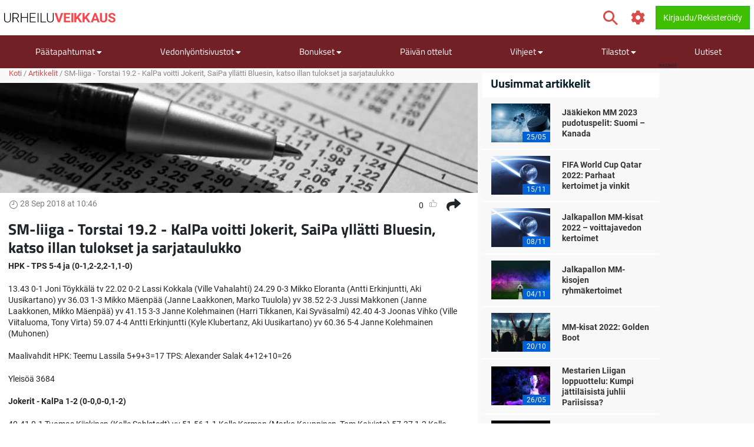

--- FILE ---
content_type: text/html; charset=utf-8
request_url: https://www.urheiluveikkaus.com/artikkeli/sm-liiga-torstai-192-kalpa-voitti-jokerit-saipa-yllatti-bluesin-katso-illan-tulokset-ja-sarjataulukko
body_size: 18361
content:
<!DOCTYPE html>
<html lang="fi" xml:lang="fi" prefix="og: http://ogp.me/ns#">
<head>
	<title>SM-liiga - Torstai 19.2 - KalPa voitti Jokerit, SaiPa yllätti Bluesin, katso illan tulokset ja sarjataulukko</title>
<meta http-equiv="X-UA-Compatible" content="IE=edge">
<meta charset="UTF-8">
<meta name="viewport" content="height=device-height, width=device-width, initial-scale=1.0, minimum-scale=1.0, maximum-scale=5.0, user-scalable=yes">
	<meta name="req-method" content="GET">
<meta name="description" content="HPK - TPS 5-4 ja (0-1,2-2,2-1,1-0) 13.43 0-1 Joni Töykkälä tv 22.02 0-2 Lassi Kokkala (Ville Vahalahti) 24.29 0-3 Mikko Eloranta (Antti Erkinjuntti, Aki Uusikartano) yv 36.03 1-3 Mikko Mäenpää (Janne Laakkonen, Marko Tuulola) yv 38.52 2-3 Jussi Makkonen...">
<meta property="og:url" content="https://www.urheiluveikkaus.com/artikkeli/sm-liiga-torstai-192-kalpa-voitti-jokerit-saipa-yllatti-bluesin-katso-illan-tulokset-ja-sarjataulukko">
<meta property="og:type" content="article">
<meta property="og:title" content="Urheiluveikkaus.com artikkeli: SM-liiga - Torstai 19.2 - KalPa voitti Jokerit, SaiPa yllätti Bluesin, katso illan tulokset ja sarjataulukko">
<meta property="og:description" content="HPK - TPS 5-4 ja (0-1,2-2,2-1,1-0) 13.43 0-1 Joni Töykkälä tv 22.02 0-2 Lassi Kokkala (Ville Vahalahti) 24.29 0-3 Mikko Eloranta (Antti Erkinjuntti, Aki Uusikartano) yv 36.03 1-3 Mikko Mäenpää (Janne Laakkonen, Marko Tuulola) yv 38.52 2-3 Jussi Makkonen...">
<meta name="twitter:card" content="summary">
<meta name="twitter:site" content="@Urheiluveikkaus">
<meta name="twitter:title" content="SM-liiga - Torstai 19.2 - KalPa voitti Jokerit, SaiPa yllätti Bluesin, katso illan tulokset ja sarjataulukko">
<meta property="og:image" content="https://www.urheiluveikkaus.com/assets/images/min/default/article/600x400/article.jpg">
<meta property="og:image:width" content="600">
<meta property="og:image:height" content="400">
<meta property="twitter:title" content="SM-liiga - Torstai 19.2 - KalPa voitti Jokerit, SaiPa yllätti Bluesin, katso illan tulokset ja sarjataulukko">
<meta property="twitter:image:src" content="https://www.urheiluveikkaus.com/assets/images/min/default/article/600x400/article.jpg"><link rel="shortcut icon" href="/assets/images/min/favicons/urheiluveikkaus_favicon.png?v=1">
<link rel="canonical" href="https://www.urheiluveikkaus.com/artikkeli/sm-liiga-torstai-192-kalpa-voitti-jokerit-saipa-yllatti-bluesin-katso-illan-tulokset-ja-sarjataulukko">
<meta name="dmca-site-verification" content="Zm1hK1pHdm8wTjdkc2hzb29JTWFyZz090">

<meta name="dmca-site-verification" content="U3dDUlZlWW5uOFRCLzZ1UWRGVkNodEJ5aS96N0I0MmdqUnk3MFFuVzEzWT01">
<link rel="dns-prefetch" href="//www.google-analytics.com"><link rel="dns-prefetch" href="//cdn.livechatinc.com"><link rel="dns-prefetch" href="//secure.livechatinc.com"><link rel="preload" href="/assets/styles/frontend/concat/head-general-libs_urheiluveikkaus-theme.css?v=1768381251" as="style"><link rel="preload" href="/assets/styles/frontend/concat/bottom-general-libs.css?v=1768381251" as="style"><link rel="preload" href="/assets/styles/gen/18/operator/sprites/sprites.css?v=1758201380" as="style"><link rel="preload" href="/assets/js/gen/concats/82f1f72047ac2cff1a3c8a2bf06d21c0.js?v=1768381296" as="script"><link href="/assets/styles/frontend/concat/head-general-libs_urheiluveikkaus-theme.css?v=1768381251" rel="stylesheet"><!-- Matomo -->
<script type="text/javascript" defer>
  var _paq = window._paq || [];
  /* tracker methods like "setCustomDimension" should be called before "trackPageView" */
  _paq.push(['trackPageView']);
  _paq.push(['enableLinkTracking']);
  (function() {
    var u="https://urheiluveikkaus.com/piwik.php";
    _paq.push(['setTrackerUrl', u+'piwik.php']);
    _paq.push(['setSiteId', '141']);
    var d=document, g=d.createElement('script'), s=d.getElementsByTagName('script')[0];
    g.type='text/javascript'; g.async=true; g.defer=true; s.parentNode.insertBefore(g,s);
  })();
</script>
<!-- End Matomo Code --><script defer>
  (function(i,s,o,g,r,a,m){i['GoogleAnalyticsObject']=r;i[r]=i[r]||function(){
  (i[r].q=i[r].q||[]).push(arguments)},i[r].l=1*new Date();a=s.createElement(o),
  m=s.getElementsByTagName(o)[0];a.async=1;a.src=g;m.parentNode.insertBefore(a,m)
  })(window,document,'script','https://www.google-analytics.com/analytics.js','ga');
  ga('create', 'UA-66349780-3', 'auto');
  ga('set', 'anonymizeIp', true);
  ga('send', 'pageview');
</script>
<meta name="google-site-verification" content="h7bJ3OSwK3E2rKpSbaoaDgSLVz622zTeafCdkLVY59c" /><!-- Google Tag Manager -->
<script defer>(function(w,d,s,l,i){w[l]=w[l]||[];w[l].push({'gtm.start':
new Date().getTime(),event:'gtm.js'});var f=d.getElementsByTagName(s)[0],
j=d.createElement(s),dl=l!='dataLayer'?'&l='+l:'';j.async=true;j.src=
'https://www.googletagmanager.com/gtm.js?id='+i+dl;f.parentNode.insertBefore(j,f);
})(window,document,'script','dataLayer','GTM-TGQLFCV');</script>
<!-- End Google Tag Manager --><script data-pagespeed-no-defer>
function getLastScript(){var a=document.getElementsByTagName("script");return a[a.length-1]}var App={data:{},onReadyCbs:[],get:function(a){return this.data.hasOwnProperty(a)?this.data[a]:void 0},set:function(a,b){this.data[a]=b},getElseCb:function(a,b){var c;return this.data.hasOwnProperty(a)?c=this.data[a]:(c=b(),this.set(a,c)),c},setObj:function(a){for(var b in a)a.hasOwnProperty(b)&&this.set(b,a[b])},isLoggedIn:function(){return isset(this.get("username"))},onReady:function(a){this.onReadyCbs.push(a)},hasPerm:function(k){var d=this.data;return d.perms&&d.perms.indexOf(k)>=0}};
</script><style>.for-logged{display:none!important}</style>
<!-- <script async src="//www.mymediaindex.com/d3d3/ZGVsaXZlcnk=/YXN5bmNqcw==.php"></script> -->
<script src="https://images.dmca.com/Badges/DMCABadgeHelper.min.js" defer></script>
</head>
<body class="pr0" id="top">
<div id="settings-block" data-locale="fi_FI.UTF-8"></div>
<div id="wrapper" class="clickable-bg">
	<nav id="top-nav-wrapper" class="top-nav navbar navbar-light">
		<div class="container">
		<span class="top-nav-logo hidden-md-down">
			<a href="/">
				<img class="center-block top-nav-logo"
					width="190" height="45"
					src="/assets/images/min/logo/urheiluveikkaus_logo.png?v=1768381218"
					alt="urheiluveikkaus.com">
			</a>
		</span>
		<div class="float-right user-actions">
			<div class="nav navbar-nav search float-left d-block hidden-md-down">
								<form class="d-inline-block mr-3" action="/search/index">
					<div class="input-group srch-inp-wrp">
						<input type="text" class="form-control search-dropdown" name="search_phrase"
								data-search-dropdown-url="/search/index?action-name=actionGetDdData"
								data-search-dropdown-pattern-min-length="3" data-search-dropdown-z-index="6"
								data-search-dropdown-no-close-btn="1"
								placeholder="Hae" maxlength="100" autocomplete="off">

						<div class="input-group-btn">
							<button class="btn btn-secondary pt" type="submit">
								<span class="icon-search fa-1-75x ind mr-0"></span>							</button>
						</div>

						<input name="search_method" value="all" type="hidden">
<input name="time_interval" value="all_time" type="hidden">
<input name="search_in" value="anywhere" type="hidden">
<input name="sort_by" value="date" type="hidden">


					</div>
				</form>
			</div>
						<span class="vertical-align-sub hidden-md-down header-settings-icon">
				<a class="fa fa-cog fa-1-75x ind webui-popover-link" id="settings-popover"
					data-content="
&lt;div class=&quot;settings-wrapper&quot;&gt;
	&lt;div class=&quot;odds-select&quot;&gt;
		&lt;div class=&quot;setting-title&quot;&gt;Kertoimien Formaatti&lt;/div&gt;
		&lt;div&gt;
			&lt;div class=&quot;btn-group view-toggle w100p&quot; data-toggle=&quot;buttons&quot;&gt;
				&lt;label class=&quot;btn btn-sm w50p active&quot; data-of=&quot;d&quot;&gt;
					&lt;input type=&quot;radio&quot; name=&quot;odds-button-decimal&quot; checked&gt; Decimaali				&lt;/label&gt;
				&lt;label class=&quot;btn btn-sm w50p &quot; data-of=&quot;f&quot;&gt;
					&lt;input type=&quot;radio&quot; name=&quot;odds-button-fractional&quot; &gt; Murtolukumuoto				&lt;/label&gt;
			&lt;/div&gt;
		&lt;/div&gt;
	&lt;/div&gt;
	&lt;div class=&quot;whether-select&quot;&gt;
		&lt;div class=&quot;setting-title&quot;&gt;Sääennuste&lt;/div&gt;
		&lt;div&gt;
			&lt;div class=&quot;btn-group view-toggle w100p&quot; data-toggle=&quot;buttons&quot;&gt;
				&lt;label class=&quot;btn btn-sm w50p active&quot; data-ff=&quot;M&quot;&gt;
					&lt;input type=&quot;radio&quot; name=&quot;whether-button-metric&quot; &gt; Metrinen				&lt;/label&gt;
				&lt;label class=&quot;btn btn-sm w50p &quot; data-ff=&quot;I&quot;&gt;
					&lt;input type=&quot;radio&quot; name=&quot;whether-button-imperial&quot; &gt; Keisarillinen				&lt;/label&gt;
			&lt;/div&gt;
		&lt;/div&gt;
	&lt;/div&gt;
	&lt;div class=&quot;dropdown timezone-dd&quot;&gt;
		&lt;div class=&quot;setting-title&quot;&gt;Aikavyöhyke&lt;/div&gt;
		&lt;button class=&quot;btn btn-secondary dropdown-toggle tz-select-btn small&quot; type=&quot;button&quot; data-toggle=&quot;dropdown&quot; data-pat=&quot;Aikavyöhyke: %s&quot; &gt;
		&lt;/button&gt;
		&lt;div class=&quot;dropdown-menu tz-select-dropdown-menu&quot; data-domain-tz=&quot;Europe/Athens&quot;&gt;
							&lt;button class=&quot;dropdown-item tz-select mouse-pointer small&quot; type=&quot;button&quot; data-tz=&quot;Pacific/Midway&quot;&gt;GMT -11:00 (Midway Island, Samoa)&lt;/button&gt;
							&lt;button class=&quot;dropdown-item tz-select mouse-pointer small&quot; type=&quot;button&quot; data-tz=&quot;Pacific/Honolulu&quot;&gt;GMT -10:00 (Hawaii)&lt;/button&gt;
							&lt;button class=&quot;dropdown-item tz-select mouse-pointer small&quot; type=&quot;button&quot; data-tz=&quot;Pacific/Marquesas&quot;&gt;GMT -9:30 (French Polynesia)&lt;/button&gt;
							&lt;button class=&quot;dropdown-item tz-select mouse-pointer small&quot; type=&quot;button&quot; data-tz=&quot;America/Anchorage&quot;&gt;GMT -9:00 (Alaska)&lt;/button&gt;
							&lt;button class=&quot;dropdown-item tz-select mouse-pointer small&quot; type=&quot;button&quot; data-tz=&quot;America/Los_Angeles&quot;&gt;GMT -8:00 (Pacific Time)&lt;/button&gt;
							&lt;button class=&quot;dropdown-item tz-select mouse-pointer small&quot; type=&quot;button&quot; data-tz=&quot;America/Denver&quot;&gt;GMT -7:00 (Mountain Time)&lt;/button&gt;
							&lt;button class=&quot;dropdown-item tz-select mouse-pointer small&quot; type=&quot;button&quot; data-tz=&quot;America/Chicago&quot;&gt;GMT -6:00 (Central Time, Mexico City)&lt;/button&gt;
							&lt;button class=&quot;dropdown-item tz-select mouse-pointer small&quot; type=&quot;button&quot; data-tz=&quot;America/New_York&quot;&gt;GMT -5:00 (Eastern Time, Bogota, Lima)&lt;/button&gt;
							&lt;button class=&quot;dropdown-item tz-select mouse-pointer small&quot; type=&quot;button&quot; data-tz=&quot;America/Caracas&quot;&gt;GMT -4:30 (Caracas)&lt;/button&gt;
							&lt;button class=&quot;dropdown-item tz-select mouse-pointer small&quot; type=&quot;button&quot; data-tz=&quot;America/Halifax&quot;&gt;GMT -4:00 (Atlantic Time, La Paz, Santiago)&lt;/button&gt;
							&lt;button class=&quot;dropdown-item tz-select mouse-pointer small&quot; type=&quot;button&quot; data-tz=&quot;America/St_Johns&quot;&gt;GMT -3:30 (Newfoundland)&lt;/button&gt;
							&lt;button class=&quot;dropdown-item tz-select mouse-pointer small&quot; type=&quot;button&quot; data-tz=&quot;America/Recife&quot;&gt;GMT -3:00 (Brasilia, Buenos Aires, Georgetown)&lt;/button&gt;
							&lt;button class=&quot;dropdown-item tz-select mouse-pointer small&quot; type=&quot;button&quot; data-tz=&quot;Atlantic/South_Georgia&quot;&gt;GMT -2:00 (Mid-Atlantic)&lt;/button&gt;
							&lt;button class=&quot;dropdown-item tz-select mouse-pointer small&quot; type=&quot;button&quot; data-tz=&quot;Atlantic/Azores&quot;&gt;GMT -1:00 (Azores, Cape Verde)&lt;/button&gt;
							&lt;button class=&quot;dropdown-item tz-select mouse-pointer small&quot; type=&quot;button&quot; data-tz=&quot;Europe/London&quot;&gt;GMT 0:00 (Dublin, London, Lisbon, Casablanca)&lt;/button&gt;
							&lt;button class=&quot;dropdown-item tz-select mouse-pointer small&quot; type=&quot;button&quot; data-tz=&quot;Europe/Paris&quot;&gt;GMT +1:00 (Brussels, Copenhagen, Madrid, Paris)&lt;/button&gt;
							&lt;button class=&quot;dropdown-item tz-select mouse-pointer small&quot; type=&quot;button&quot; data-tz=&quot;Europe/Athens&quot;&gt;GMT +2:00 (Athens, South Africa, Cairo)&lt;/button&gt;
							&lt;button class=&quot;dropdown-item tz-select mouse-pointer small&quot; type=&quot;button&quot; data-tz=&quot;Europe/Kaliningrad&quot;&gt;GMT +3:00 (Baghdad, Riyadh, Moscow, St. Petersburg)&lt;/button&gt;
							&lt;button class=&quot;dropdown-item tz-select mouse-pointer small&quot; type=&quot;button&quot; data-tz=&quot;Asia/Tehran&quot;&gt;GMT +3:30 (Tehran)&lt;/button&gt;
							&lt;button class=&quot;dropdown-item tz-select mouse-pointer small&quot; type=&quot;button&quot; data-tz=&quot;Asia/Dubai&quot;&gt;GMT +4:00 (Abu Dhabi, Muscat, Yerevan, Baku, Tbilisi)&lt;/button&gt;
							&lt;button class=&quot;dropdown-item tz-select mouse-pointer small&quot; type=&quot;button&quot; data-tz=&quot;Asia/Kabul&quot;&gt;GMT +4:30 (Kabul)&lt;/button&gt;
							&lt;button class=&quot;dropdown-item tz-select mouse-pointer small&quot; type=&quot;button&quot; data-tz=&quot;Asia/Karachi&quot;&gt;GMT +5:00 (Ekaterinburg, Islamabad, Karachi, Tashkent)&lt;/button&gt;
							&lt;button class=&quot;dropdown-item tz-select mouse-pointer small&quot; type=&quot;button&quot; data-tz=&quot;Asia/Kolkata&quot;&gt;GMT +5:30 (Mumbai, Kolkata, Chennai, New Delhi)&lt;/button&gt;
							&lt;button class=&quot;dropdown-item tz-select mouse-pointer small&quot; type=&quot;button&quot; data-tz=&quot;Asia/Kathmandu&quot;&gt;GMT +5:45 (Kathmandu)&lt;/button&gt;
							&lt;button class=&quot;dropdown-item tz-select mouse-pointer small&quot; type=&quot;button&quot; data-tz=&quot;Asia/Yekaterinburg&quot;&gt;GMT +6:00 (Almaty, Dhaka, Colombo)&lt;/button&gt;
							&lt;button class=&quot;dropdown-item tz-select mouse-pointer small&quot; type=&quot;button&quot; data-tz=&quot;Asia/Rangoon&quot;&gt;GMT +6:30 (Yangon, Cocos Islands)&lt;/button&gt;
							&lt;button class=&quot;dropdown-item tz-select mouse-pointer small&quot; type=&quot;button&quot; data-tz=&quot;Asia/Bangkok&quot;&gt;GMT +7:00 (Bangkok, Hanoi, Jakarta)&lt;/button&gt;
							&lt;button class=&quot;dropdown-item tz-select mouse-pointer small&quot; type=&quot;button&quot; data-tz=&quot;Asia/Shanghai&quot;&gt;GMT +8:00 (Beijing, Perth, Singapore, Hong Kong)&lt;/button&gt;
							&lt;button class=&quot;dropdown-item tz-select mouse-pointer small&quot; type=&quot;button&quot; data-tz=&quot;Australia/Eucla&quot;&gt;GMT +8:45 (Eucla)&lt;/button&gt;
							&lt;button class=&quot;dropdown-item tz-select mouse-pointer small&quot; type=&quot;button&quot; data-tz=&quot;Asia/Tokyo&quot;&gt;GMT +9:00 (Tokyo, Seoul, Osaka, Sapporo, Yakutsk)&lt;/button&gt;
							&lt;button class=&quot;dropdown-item tz-select mouse-pointer small&quot; type=&quot;button&quot; data-tz=&quot;Australia/Darwin&quot;&gt;GMT +9:30 (Adelaide, Darwin)&lt;/button&gt;
							&lt;button class=&quot;dropdown-item tz-select mouse-pointer small&quot; type=&quot;button&quot; data-tz=&quot;Australia/Brisbane&quot;&gt;GMT +10:00 (Brisbane, Guam, Vladivostok)&lt;/button&gt;
							&lt;button class=&quot;dropdown-item tz-select mouse-pointer small&quot; type=&quot;button&quot; data-tz=&quot;Australia/Melbourne&quot;&gt;GMT +11:00 (Magadan, Solomon Islands, New Caledonia)&lt;/button&gt;
							&lt;button class=&quot;dropdown-item tz-select mouse-pointer small&quot; type=&quot;button&quot; data-tz=&quot;Pacific/Norfolk&quot;&gt;GMT +11:30 (Norfolk)&lt;/button&gt;
							&lt;button class=&quot;dropdown-item tz-select mouse-pointer small&quot; type=&quot;button&quot; data-tz=&quot;Pacific/Wallis&quot;&gt;GMT +12:00 (Auckland, Wellington, Fiji, Kamchatka)&lt;/button&gt;
							&lt;button class=&quot;dropdown-item tz-select mouse-pointer small&quot; type=&quot;button&quot; data-tz=&quot;Pacific/Tongatapu&quot;&gt;GMT +13:00 (Tonga, Tokelau)&lt;/button&gt;
							&lt;button class=&quot;dropdown-item tz-select mouse-pointer small&quot; type=&quot;button&quot; data-tz=&quot;Pacific/Chatham&quot;&gt;GMT +13:45 (Chatham)&lt;/button&gt;
							&lt;button class=&quot;dropdown-item tz-select mouse-pointer small&quot; type=&quot;button&quot; data-tz=&quot;Pacific/Kiritimati&quot;&gt;GMT +14:00 (Kiribati)&lt;/button&gt;
					&lt;/div&gt;
	&lt;/div&gt;
&lt;/div&gt;
" data-placement="auto-bottom"
					data-width="217" href="javascript:void(0)" title="Asetukset">
				</a>
			</span>
			<span id="header-icons-wrp" class="vertical-align-sub">
				
<span data-cs-group="xs:nav-menu-icons-wrp sm:header-icons-wrp">

	<a class="for-logged fa xl fa-envelope ind" href="/pm/index"
	   title="PM">
		<span class="cnt-label" id="pm-link-not-viewed-cnt" style="display:none" >0</span>	</a>

		<span id="notification-item-admin-menu">
	<a class="for-logged fa xl fa-bell ind webui-popover-link" id="notif-ind" data-placement="auto-bottom"
	   data-content="&lt;div class=&quot;ajax-data-container&quot; data-ajax-data-container-url=&quot;/my-account/my-notifications/popover&quot; data-ajax-data-container-load-immediately=&quot;true&quot;&gt;&lt;/div&gt;"
	   data-width="600"
	   href="javascript:void(0)" title="Ilmoitukset"
	   data-get-new-url="/my-account/my-notifications/index?action-name=actionGetNew"
		><span class="cnt-label" style="display:none"></span></a>
	</span>

	</span>			</span>

			<!-- <div class="dropdown dropdown-mouse-hover displ-inl-bl vertical-align-sub hidden-md-down" id="partner-menu" style="display:none">
				<a class="btn nav-btn dropdown-toggle" data-toggle="dropdown" href="javascript:void(0)">
					<span class="header-btn"></span>
				</a>
				<div class="dropdown-menu dropdown-menu-right"
					data-cs-group="xs:partner-menu-sm sm:partner-menu" data-cs-order="xs:14">
					<div class="megamenu-block ajax-data-container row" id="partner-menu-bl"
						data-ajax-data-container-url=""></div>
				</div>
			</div> -->

			<span class="vertical-align-sub">
				
<div class="for-logged for-admin dropdown dropdown-mouse-hover displ-inl-bl" id="admin-menu">
	<a class="btn nav-btn dropdown-toggle hidden-md-down" data-toggle="dropdown" href="javascript:void(0)">
		<span class="fa fa-cog"></span>
		<span class="header-btn">Admin</span>
	</a>
	<ul data-cs-group="xs:admin-menu-sm sm:admin-menu"
		data-cs-order="xs:15"
		class="dropdown-menu dropdown-menu-right gray-menu no-wrap">
		<li>
			<div class="list-group" id="admin-menu-li-gr">
			</div>
		</li>
	</ul>
</div>

<script>
	(function () {
		var me = getLastScript();
		App.onReady(function () {
			var s = $(me),
				li = $("#admin-menu"),
				liSm = $("#admin-menu-sm");

			if (App.isLoggedIn()) {
				var cont = li.find(".list-group");
				var userCont = $("#user-menu").find(".custom-menu-items-container");
				if (App.get("adm_menu")) {
					$.each(App.get("adm_pages"), function (i, page) {
						var label = page[0],
							pathUrlAssoc = page[1],
							linkAttrs = page[2],
							perm = (3 < page.length) ? page[3] : null;
						$.each(["\/page\/frontend\/article\/view", ""], function (i, path) {
							if (path in pathUrlAssoc) {
								if (perm && !App.hasPerm(perm)) {
									return;
								}

								var url = pathUrlAssoc[path];
																var urlParams = {"id":"13394"};
								for (var prop in urlParams) {
									if (urlParams.hasOwnProperty(prop)) {
										url = url.replace(new RegExp(escapeRegExp("{" + prop + "}"), "g"), encodeURIComponent(urlParams[prop].toString()));
									}
								}
																if (/\{[a-z\d_\- ]+\}/i.test(url)) {
									return;
								}

								var btnMarkup = '<a rel="nofollow"';

								var linkClass = linkAttrs.hasOwnProperty('class') ? linkAttrs['class'] : '';
								linkAttrs['class'] =  linkClass + ' list-group-item';

								for (var prop in linkAttrs) {
									if (linkAttrs.hasOwnProperty(prop)) {
										btnMarkup +=  prop + ' = "' + linkAttrs[prop] + '"';
									}
								}

								cont.append(btnMarkup + ' href="' + htmlEncode(url) + '"' + '>' + htmlEncode(label) + '</a>');
								liSm.append(btnMarkup + ' href="' + htmlEncode(url) + '"' + '>' + htmlEncode(label) + '</a>');
								return false;
							}
						});
					});
				}
							} else {
				li.remove();
			}
			s.remove();
		});
	})();
</script>

			</span>
			<span class="vertical-align-sub">
				<div class="for-logged dropdown dropdown-mouse-hover displ-inl-bl" id="user-menu">
	<a class="btn btn-success dropdown-toggle hidden-md-down" data-toggle="dropdown" href="javascript:void(0)">
		<span class="user-image-menu v-align-middle"></span>
		<span class="header-btn header-username v-align-middle"></span>
	</a>

	<ul class="dropdown-menu dropdown-menu-right dropdown-menu-in-top-bar">

					<li class="dropdown"><a class="b" href="/my-account/my-picks"><span class="float-left displ-inl-bl"></span>Käyttäjävihjeeni</a><li><div class="list-group custom-menu-items-container"><a class="list-group-item pl-1-2rem-imp" href="/my-account/my-picks">Yleiskatsaus</a><a class="list-group-item pl-1-2rem-imp" href="/vihje/post">Luo uusi käyttäjän vihje</a></div></li></li>					<li class="dropdown"><a class="b" href="/my-account/edit">Käyttäjäprofiilini</a></li>		
		<li class="dropdown hidden-lg-up b" id="partner-menu-sm">
			<a id="partner-a" href="#" data-url="/advertising/calendar">
				Yhteistyökumppani			</a>
		</li>

		<li class="dropdown for-logged for-admin hidden-lg-up" id="admin-menu-sm">
			<a href="javascript:void(0)" class="b">Admin</a>
		</li>

		<li class="hidden custom-user-menu-items-marker"></li>
		<li class="hidden moderator-log-marker"></li>

		<li>
			<a class="sign-out-btn b" href="/kayttaja/logout">
				Kirjaudu ulos			</a>
		</li>
	</ul>

</div>

<a class="for-anonim login-modal-btn btn btn-success" href="/kayttaja/login">
	<span class="hidden-xs-down">Kirjaudu/Rekisteröidy</span>
</a>

<script>
	(function () {
		var me = getLastScript();
		App.onReady(function () {
			var s = $(me),
				liLogin = s.prev(),
				liMenu = liLogin.prev();

			if (App.isLoggedIn()) {
				liLogin.remove();
				liMenu.find(".header-username").text(App.get("username"));
			} else {
				liMenu.remove();
			}

			s.remove();
		});
	})();
</script>
			</span>
		</div>
	</div>
</nav>
	<div>
	<div class="nav-menu-wrapper">
		<div id="sticky-nav-parent" class="w100p">
			<div class="content-nav">
				<nav class="navbar navbar-dark navbar-expand-lg container" id="content-menu-wrapper">
					<button class="navbar-toggler burger-menu-button" type="button" data-toggle="collapse"
						data-target="#collapsing-navbar" aria-controls="collapsing-navbar" aria-expanded="false"
						aria-label="Toggle navigation">
						<div class="animated-icon"><span></span><span></span><span></span></div>
					</button>

					<a class="mobile-logo-container hidden-lg-up" href="/">
						<img class="center-block"
							width="120" height="20"
							src="/assets/images/min/logo/urheiluveikkaus_logo_inverted.png?v=1768381218"
							alt="urheiluveikkaus.com">
					</a>

					<div class="float-right user-actions hidden-lg-up">
						<span id="nav-menu-icons-wrp"></span>
						<div class="for-anonim dropdown dropdown-mouse-hover displ-inl-bl">
							<a class="btn btn-primary displ-inl-bl login-modal-btn menu-login-user-link" href="/kayttaja/login">
								<span class="fa fa-user menu-login-user-icon"></span>
								<span class="hidden-lg-down">Kirjaudu / Liity</span>
							</a>
						</div>
						<div class="for-logged dropdown dropdown-mouse-hover displ-inl-bl">
							<a id="user-menu-mobile" class="btn btn-primary dropdown-toggle user-image-menu user-menu-mobile" data-toggle="dropdown" data-target="#user-menu" href="javascript:void(0)">
							</a>
						</div>
					</div>

					<div class="collapse navbar-collapse" id="collapsing-navbar">
						<div class="menu-wrapper">
														<div class="mobile-settings-wrapper hidden-lg-up">
								<span class="back-button fa fa-chevron-left fa-1-75x d-none"></span>
								<span class="icon-search fa-1-75x mr-0 show-search-field"></span>
								<span class="fa fa-cog fa-1-75x odds-and-weather-settings"></span>
							</div>
							<div class="settings d-none">
								<div class="settings-title-wrapper d-flex">
									<div class="settings-title">Asetukset</div>
									<span class="settings-title-icon fa fa-cog"></span>
								</div>
							</div>
							<form action="/search/index">
								<div class="input-group hidden-lg-up d-none" id="mobile-search-input">
									<input type="text" class="form-control search-dropdown" name="search_phrase"
										data-search-dropdown-url="/search/index?action-name=actionGetDdData"
										data-search-dropdown-pattern-min-length="3" data-search-dropdown-no-close-btn="1"
										placeholder="Search" maxlength="100" autocomplete="off">
									<div class="input-group-btn">
										<button class="btn btn-secondary" type="submit"><i class="fa fa-search"></i></button>
									</div>
									<input name="search_method" value="all" type="hidden">
<input name="time_interval" value="all_time" type="hidden">
<input name="search_in" value="anywhere" type="hidden">
<input name="sort_by" value="date" type="hidden">

								</div>
							</form>

							
<ul id="content-menu-ul"
	class="nav navbar-nav tabs-with-group-btn group-btn-sm-down ov-flow-vis">
	<li class="logo-in-nav nav-item">
		<a class="nav-link" href="/">
			<img src="/assets/images/min/logo/urheiluveikkaus_logo_inverted.png?v=1768381218" alt="">
		</a>
	</li>

					<li class="dropdown dropdown-mouse-hover">

						<a title=""
			   class="dropdown-toggle" data-toggle="dropdown"			   href="javascript:void(0)">
				Päätapahtumat									<i class="fa fa-caret-down f-1-rem caret" aria-hidden="true" ></i>							</a>

						
			<ul class="dropdown-menu megamenu-block-wrp">
				<li class="megamenu-block "><div class="megamenu-block-content"><div title="" class="megamenu-block-title">Jalkapallo</div><div class="list-group"><a class="list-group-item" title="" href="/jalkapallon-em">Jalkapallon EM</a><a class="list-group-item" title="" href="https://www.urheiluveikkaus.com/valioliiga">Valioliiga 2024-2025</a></div><div title="" class="megamenu-block-title">Maantiepyöräilykilpailu</div><div class="list-group"><a class="list-group-item" title="" href="/ranskan-ympariajo">Ranskan ympäriajo</a></div><div title="" class="megamenu-block-title">Tennis</div><div class="list-group"><a class="list-group-item" title="" href="/wimbledon">Wimbledon</a></div></div></li>			</ul>
					</li>
					<li class="dropdown dropdown-mouse-hover">

						<a title=""
			   class="dropdown-toggle" data-toggle="dropdown"			   href="javascript:void(0)">
				Vedonlyöntisivustot									<i class="fa fa-caret-down f-1-rem caret" aria-hidden="true" ></i>							</a>

						
			<ul class="dropdown-menu megamenu-block-wrp">
				<li class="megamenu-block divided-column"><div class="megamenu-block-content"><div title="" class="megamenu-block-title">Vedonlyönti netissä</div><div class="list-group"><a class="list-group-item" title="Kaikki vedonlyöntisivut" href="/peliyhtiot">Kaikki vedonlyöntisivustot</a><a class="list-group-item" title="Uudet vedonlyöntisivustot" href="/uudet-vedonlyontisivustot">Uudet vedonlyöntisivut</a><a class="list-group-item" title="Vedonlyöntisivut ilman rekisteröitymistä" href="/vedonlyontisivut-ilman-rekisteroitymista">Veikkaa ilman rekisteröitymistä</a></div><div title="" class="megamenu-block-title">Vedonlyöntisivustojen arvostelut</div><div class="list-group"><a class="list-group-item no-wrap has-operator-logo" href="/peliyhtiot/18bet"><span class="v-align-middle operators-50x25 sportsbetting _18bet"></span> <span class="v-align-middle displ-inl-bl wrap">18BET</span></a><a class="list-group-item no-wrap has-operator-logo" href="/peliyhtiot/1xbet"><span class="v-align-middle operators-50x25 sportsbetting _1xbet"></span> <span class="v-align-middle displ-inl-bl wrap">1xBet</span></a><a class="list-group-item no-wrap has-operator-logo" href="/peliyhtiot/22bet"><span class="v-align-middle operators-50x25 sportsbetting _22bet"></span> <span class="v-align-middle displ-inl-bl wrap">22BET</span></a><a class="list-group-item no-wrap has-operator-logo" href="/peliyhtiot/31-bet"><span class="v-align-middle operators-50x25 sportsbetting _31-bet"></span> <span class="v-align-middle displ-inl-bl wrap">31 Bet</span></a><a class="list-group-item no-wrap has-operator-logo" href="/peliyhtiot/32red-bet"><span class="v-align-middle operators-50x25 sportsbetting _32red-bet"></span> <span class="v-align-middle displ-inl-bl wrap">32Red Bet</span></a><a class="list-group-item no-wrap has-operator-logo" href="/peliyhtiot/888sport"><span class="v-align-middle operators-50x25 sportsbetting _888sport"></span> <span class="v-align-middle displ-inl-bl wrap">888sport</span></a><a class="list-group-item no-wrap has-operator-logo" href="/peliyhtiot/bankonbet"><span class="v-align-middle operators-50x25 sportsbetting bankonbet"></span> <span class="v-align-middle displ-inl-bl wrap">BankOnBet</span></a><a class="list-group-item no-wrap has-operator-logo" href="/peliyhtiot/bet2u"><span class="v-align-middle operators-50x25 sportsbetting bet2u"></span> <span class="v-align-middle displ-inl-bl wrap">Bet2U</span></a><a class="list-group-item no-wrap has-operator-logo" href="/peliyhtiot/betclic"><span class="v-align-middle operators-50x25 sportsbetting betclic"></span> <span class="v-align-middle displ-inl-bl wrap">BetClic</span></a><a class="list-group-item no-wrap has-operator-logo" href="/peliyhtiot/bethard"><span class="v-align-middle operators-50x25 sportsbetting bethard"></span> <span class="v-align-middle displ-inl-bl wrap">Bethard</span></a><a class="list-group-item no-wrap has-operator-logo" href="/peliyhtiot/betive"><span class="v-align-middle operators-50x25 sportsbetting betive"></span> <span class="v-align-middle displ-inl-bl wrap">Betive</span></a><a class="list-group-item no-wrap has-operator-logo" href="/peliyhtiot/betmaster"><span class="v-align-middle operators-50x25 sportsbetting betmaster"></span> <span class="v-align-middle displ-inl-bl wrap">Betmaster</span></a><a class="list-group-item no-wrap has-operator-logo" href="/peliyhtiot/betsamigo"><span class="v-align-middle operators-50x25 sportsbetting betsamigo"></span> <span class="v-align-middle displ-inl-bl wrap">BetsAmigo</span></a><a class="list-group-item no-wrap has-operator-logo" href="/peliyhtiot/bettoday"><span class="v-align-middle operators-50x25 sportsbetting bettoday"></span> <span class="v-align-middle displ-inl-bl wrap">Bettoday</span></a></div></div></li><li class="megamenu-block divided-column"><div class="megamenu-block-content"><div class="megamenu-block-title megamenu-title-invisible">.</div><div class="list-group"><a class="list-group-item no-wrap has-operator-logo" href="/peliyhtiot/bonkersbet-casino"><span class="v-align-middle operators-50x25 sportsbetting bonkersbet-casino"></span> <span class="v-align-middle displ-inl-bl wrap">BonkersBet</span></a><a class="list-group-item no-wrap has-operator-logo" href="/peliyhtiot/bzeebet"><span class="v-align-middle operators-50x25 sportsbetting bzeebet"></span> <span class="v-align-middle displ-inl-bl wrap">BzeeBet</span></a><a class="list-group-item no-wrap has-operator-logo" href="/peliyhtiot/campeonbet"><span class="v-align-middle operators-50x25 sportsbetting campeonbet"></span> <span class="v-align-middle displ-inl-bl wrap">Campeonbet</span></a><a class="list-group-item no-wrap has-operator-logo" href="/peliyhtiot/casinia"><span class="v-align-middle operators-50x25 sportsbetting casinia"></span> <span class="v-align-middle displ-inl-bl wrap">Casinia</span></a><a class="list-group-item no-wrap has-operator-logo" href="/peliyhtiot/casino-x"><span class="v-align-middle operators-50x25 sportsbetting casinox"></span> <span class="v-align-middle displ-inl-bl wrap">Casino-X</span></a><a class="list-group-item no-wrap has-operator-logo" href="/peliyhtiot/cherry"><span class="v-align-middle operators-50x25 sportsbetting cherry"></span> <span class="v-align-middle displ-inl-bl wrap">Cherry</span></a><a class="list-group-item no-wrap has-operator-logo" href="/peliyhtiot/coin-play"><span class="v-align-middle operators-50x25 sportsbetting coin-play"></span> <span class="v-align-middle displ-inl-bl wrap">Coin Play</span></a><a class="list-group-item no-wrap has-operator-logo" href="/peliyhtiot/digibet"><span class="v-align-middle operators-50x25 sportsbetting digibet"></span> <span class="v-align-middle displ-inl-bl wrap">Digibet</span></a><a class="list-group-item no-wrap has-operator-logo" href="/peliyhtiot/drip-casino"><span class="v-align-middle operators-50x25 sportsbetting drip-casino"></span> <span class="v-align-middle displ-inl-bl wrap">Drip Casino</span></a><a class="list-group-item no-wrap has-operator-logo" href="/peliyhtiot/evobet"><span class="v-align-middle operators-50x25 sportsbetting evobet"></span> <span class="v-align-middle displ-inl-bl wrap">EvoBet</span></a><a class="list-group-item no-wrap has-operator-logo" href="/peliyhtiot/excitewin"><span class="v-align-middle operators-50x25 sportsbetting excitewin"></span> <span class="v-align-middle displ-inl-bl wrap">ExciteWin</span></a><a class="list-group-item no-wrap has-operator-logo" href="/peliyhtiot/exclusivebet"><span class="v-align-middle operators-50x25 sportsbetting exclusivebet"></span> <span class="v-align-middle displ-inl-bl wrap">ExclusiveBet</span></a><a class="list-group-item no-wrap has-operator-logo" href="/peliyhtiot/fansbet"><span class="v-align-middle operators-50x25 sportsbetting fansbet"></span> <span class="v-align-middle displ-inl-bl wrap">FansBet</span></a><a class="list-group-item no-wrap has-operator-logo" href="/peliyhtiot/fastbet"><span class="v-align-middle operators-50x25 sportsbetting fastbet"></span> <span class="v-align-middle displ-inl-bl wrap">FastBet</span></a></div></div></li><li class="megamenu-block divided-column"><div class="megamenu-block-content"><div class="megamenu-block-title megamenu-title-invisible">.</div><div class="list-group"><a class="list-group-item no-wrap has-operator-logo" href="/peliyhtiot/favbet"><span class="v-align-middle operators-50x25 sportsbetting favbet"></span> <span class="v-align-middle displ-inl-bl wrap">Favbet</span></a><a class="list-group-item no-wrap has-operator-logo" href="/peliyhtiot/fezbet"><span class="v-align-middle operators-50x25 sportsbetting fezbet"></span> <span class="v-align-middle displ-inl-bl wrap">Fezbet</span></a><a class="list-group-item no-wrap has-operator-logo" href="/peliyhtiot/fresh-casino"><span class="v-align-middle operators-50x25 sportsbetting fresh-casino"></span> <span class="v-align-middle displ-inl-bl wrap">Fresh Casino</span></a><a class="list-group-item no-wrap has-operator-logo" href="/peliyhtiot/ggbet"><span class="v-align-middle operators-50x25 sportsbetting ggbet"></span> <span class="v-align-middle displ-inl-bl wrap">GGBet</span></a><a class="list-group-item no-wrap has-operator-logo" href="/peliyhtiot/gambola-casino"><span class="v-align-middle operators-50x25 sportsbetting gambola-casino"></span> <span class="v-align-middle displ-inl-bl wrap">Gambola Casino</span></a><a class="list-group-item no-wrap has-operator-logo" href="/peliyhtiot/goliath-casino"><span class="v-align-middle operators-50x25 sportsbetting goliath-casino"></span> <span class="v-align-middle displ-inl-bl wrap">Goliath Casino</span></a><a class="list-group-item no-wrap has-operator-logo" href="/peliyhtiot/jetbull"><span class="v-align-middle operators-50x25 sportsbetting jetbull"></span> <span class="v-align-middle displ-inl-bl wrap">JetBull</span></a><a class="list-group-item no-wrap has-operator-logo" href="/peliyhtiot/joy-casino"><span class="v-align-middle operators-50x25 sportsbetting joycasino"></span> <span class="v-align-middle displ-inl-bl wrap">Joycasino</span></a><a class="list-group-item no-wrap has-operator-logo" href="/peliyhtiot/kto"><span class="v-align-middle operators-50x25 sportsbetting kto"></span> <span class="v-align-middle displ-inl-bl wrap">KTO</span></a><a class="list-group-item no-wrap has-operator-logo" href="/peliyhtiot/karamba"><span class="v-align-middle operators-50x25 sportsbetting karamba"></span> <span class="v-align-middle displ-inl-bl wrap">Karamba</span></a><a class="list-group-item no-wrap has-operator-logo" href="/peliyhtiot/lsbet"><span class="v-align-middle operators-50x25 sportsbetting lsbet"></span> <span class="v-align-middle displ-inl-bl wrap">LSBet</span></a><a class="list-group-item no-wrap has-operator-logo" href="/peliyhtiot/lvbet"><span class="v-align-middle operators-50x25 sportsbetting lvbet"></span> <span class="v-align-middle displ-inl-bl wrap">LVBet</span></a><a class="list-group-item no-wrap has-operator-logo" href="/peliyhtiot/lapalingo"><span class="v-align-middle operators-50x25 sportsbetting lapalingo"></span> <span class="v-align-middle displ-inl-bl wrap">Lapalingo</span></a><a class="list-group-item no-wrap has-operator-logo" href="/peliyhtiot/legzo"><span class="v-align-middle operators-50x25 sportsbetting legzo"></span> <span class="v-align-middle displ-inl-bl wrap">Legzo</span></a></div></div></li><li class="megamenu-block divided-column"><div class="megamenu-block-content"><div class="megamenu-block-title megamenu-title-invisible">.</div><div class="list-group"><a class="list-group-item no-wrap has-operator-logo" href="/peliyhtiot/librabet"><span class="v-align-middle operators-50x25 sportsbetting librabet"></span> <span class="v-align-middle displ-inl-bl wrap">Librabet</span></a><a class="list-group-item no-wrap has-operator-logo" href="/peliyhtiot/light-casino"><span class="v-align-middle operators-50x25 sportsbetting light-casino"></span> <span class="v-align-middle displ-inl-bl wrap">Light Casino</span></a><a class="list-group-item no-wrap has-operator-logo" href="/peliyhtiot/lucky-casino"><span class="v-align-middle operators-50x25 sportsbetting lucky-casino"></span> <span class="v-align-middle displ-inl-bl wrap">Lucky Casino</span></a><a class="list-group-item no-wrap has-operator-logo" href="/peliyhtiot/malina-casino"><span class="v-align-middle operators-50x25 sportsbetting malina-casino"></span> <span class="v-align-middle displ-inl-bl wrap">Malina Casino</span></a><a class="list-group-item no-wrap has-operator-logo" href="/peliyhtiot/marsbet"><span class="v-align-middle operators-50x25 sportsbetting marsbet"></span> <span class="v-align-middle displ-inl-bl wrap">Marsbet</span></a><a class="list-group-item no-wrap has-operator-logo" href="/peliyhtiot/melbet"><span class="v-align-middle operators-50x25 sportsbetting melbet"></span> <span class="v-align-middle displ-inl-bl wrap">Melbet</span></a><a class="list-group-item no-wrap has-operator-logo" href="/peliyhtiot/metal-casino"><span class="v-align-middle operators-50x25 sportsbetting metal-casino"></span> <span class="v-align-middle displ-inl-bl wrap">Metal Casino</span></a><a class="list-group-item no-wrap has-operator-logo" href="/peliyhtiot/mrplay"><span class="v-align-middle operators-50x25 sportsbetting mrplay"></span> <span class="v-align-middle displ-inl-bl wrap">Mr.Play</span></a><a class="list-group-item no-wrap has-operator-logo" href="/peliyhtiot/mystake-casino"><span class="v-align-middle operators-50x25 sportsbetting mystake-casino"></span> <span class="v-align-middle displ-inl-bl wrap">Mystake Casino</span></a><a class="list-group-item no-wrap has-operator-logo" href="/peliyhtiot/n1bet"><span class="v-align-middle operators-50x25 sportsbetting n1bet"></span> <span class="v-align-middle displ-inl-bl wrap">N1bet</span></a><a class="list-group-item no-wrap has-operator-logo" href="/peliyhtiot/neo-bet"><span class="v-align-middle operators-50x25 sportsbetting neo-bet"></span> <span class="v-align-middle displ-inl-bl wrap">Neo Bet</span></a><a class="list-group-item no-wrap has-operator-logo" href="/peliyhtiot/netbet"><span class="v-align-middle operators-50x25 sportsbetting netbet"></span> <span class="v-align-middle displ-inl-bl wrap">NetBet</span></a><a class="list-group-item no-wrap has-operator-logo" href="/peliyhtiot/nightrush"><span class="v-align-middle operators-50x25 sportsbetting nightrush"></span> <span class="v-align-middle displ-inl-bl wrap">NightRush</span></a><a class="list-group-item no-wrap has-operator-logo" href="/peliyhtiot/ninjacasino"><span class="v-align-middle operators-50x25 sportsbetting ninjacasino"></span> <span class="v-align-middle displ-inl-bl wrap">NinjaCasino</span></a></div></div></li><li class="megamenu-block divided-column"><div class="megamenu-block-content"><div class="megamenu-block-title megamenu-title-invisible">.</div><div class="list-group"><a class="list-group-item no-wrap has-operator-logo" href="/peliyhtiot/nitrocasino"><span class="v-align-middle operators-50x25 sportsbetting nitrocasino"></span> <span class="v-align-middle displ-inl-bl wrap">NitroCasino</span></a><a class="list-group-item no-wrap has-operator-logo" href="/peliyhtiot/ohmyspins"><span class="v-align-middle operators-50x25 sportsbetting ohmyspins"></span> <span class="v-align-middle displ-inl-bl wrap">Ohmyspins</span></a><a class="list-group-item no-wrap has-operator-logo" href="/peliyhtiot/paripesa"><span class="v-align-middle operators-50x25 sportsbetting paripesa"></span> <span class="v-align-middle displ-inl-bl wrap">Paripesa</span></a><a class="list-group-item no-wrap has-operator-logo" href="/peliyhtiot/pinnacle"><span class="v-align-middle operators-50x25 sportsbetting pinnacle"></span> <span class="v-align-middle displ-inl-bl wrap">Pinnacle</span></a><a class="list-group-item no-wrap has-operator-logo" href="/peliyhtiot/posido"><span class="v-align-middle operators-50x25 sportsbetting posido"></span> <span class="v-align-middle displ-inl-bl wrap">Posido</span></a><a class="list-group-item no-wrap has-operator-logo" href="/peliyhtiot/powbet"><span class="v-align-middle operators-50x25 sportsbetting powbet"></span> <span class="v-align-middle displ-inl-bl wrap">Powbet</span></a><a class="list-group-item no-wrap has-operator-logo" href="/peliyhtiot/powerplay"><span class="v-align-middle operators-50x25 sportsbetting powerplay"></span> <span class="v-align-middle displ-inl-bl wrap">PowerPlay</span></a><a class="list-group-item no-wrap has-operator-logo" href="/peliyhtiot/rabona"><span class="v-align-middle operators-50x25 sportsbetting rabona"></span> <span class="v-align-middle displ-inl-bl wrap">Rabona</span></a><a class="list-group-item no-wrap has-operator-logo" href="/peliyhtiot/slottica"><span class="v-align-middle operators-50x25 sportsbetting slottica"></span> <span class="v-align-middle displ-inl-bl wrap">Slottica</span></a><a class="list-group-item no-wrap has-operator-logo" href="/peliyhtiot/son-of-slots"><span class="v-align-middle operators-50x25 sportsbetting sonsofslots"></span> <span class="v-align-middle displ-inl-bl wrap">SonsofSlots</span></a><a class="list-group-item no-wrap has-operator-logo" href="/peliyhtiot/speedybet"><span class="v-align-middle operators-50x25 sportsbetting speedybet"></span> <span class="v-align-middle displ-inl-bl wrap">SpeedyBet</span></a><a class="list-group-item no-wrap has-operator-logo" href="/peliyhtiot/sportaza"><span class="v-align-middle operators-50x25 sportsbetting sportaza"></span> <span class="v-align-middle displ-inl-bl wrap">Sportaza</span></a><a class="list-group-item no-wrap has-operator-logo" href="/peliyhtiot/sportingbet"><span class="v-align-middle operators-50x25 sportsbetting sportingbet"></span> <span class="v-align-middle displ-inl-bl wrap">SportingBet</span></a><a class="list-group-item no-wrap has-operator-logo" href="/peliyhtiot/sportuna"><span class="v-align-middle operators-50x25 sportsbetting sportuna"></span> <span class="v-align-middle displ-inl-bl wrap">Sportuna</span></a></div></div></li><li class="megamenu-block divided-column last"><div class="megamenu-block-content"><div class="megamenu-block-title megamenu-title-invisible">.</div><div class="list-group"><a class="list-group-item no-wrap has-operator-logo" href="/peliyhtiot/svenbet"><span class="v-align-middle operators-50x25 sportsbetting svenbet"></span> <span class="v-align-middle displ-inl-bl wrap">SvenBet</span></a><a class="list-group-item no-wrap has-operator-logo" href="/peliyhtiot/svenplay"><span class="v-align-middle operators-50x25 sportsbetting svenplay"></span> <span class="v-align-middle displ-inl-bl wrap">Svenplay</span></a><a class="list-group-item no-wrap has-operator-logo" href="/peliyhtiot/tipbet"><span class="v-align-middle operators-50x25 sportsbetting tipbet"></span> <span class="v-align-middle displ-inl-bl wrap">Tipbet</span></a><a class="list-group-item no-wrap has-operator-logo" href="/peliyhtiot/totogaming"><span class="v-align-middle operators-50x25 sportsbetting totogaming"></span> <span class="v-align-middle displ-inl-bl wrap">ToToGaming</span></a><a class="list-group-item no-wrap has-operator-logo" href="/peliyhtiot/tonybet"><span class="v-align-middle operators-50x25 sportsbetting tonybet"></span> <span class="v-align-middle displ-inl-bl wrap">TonyBet</span></a><a class="list-group-item no-wrap has-operator-logo" href="/peliyhtiot/tornadobet"><span class="v-align-middle operators-50x25 sportsbetting tornadobet"></span> <span class="v-align-middle displ-inl-bl wrap">Tornadobet</span></a><a class="list-group-item no-wrap has-operator-logo" href="/peliyhtiot/vbet"><span class="v-align-middle operators-50x25 sportsbetting vbet"></span> <span class="v-align-middle displ-inl-bl wrap">VBet</span></a><a class="list-group-item no-wrap has-operator-logo" href="/peliyhtiot/wallacebet"><span class="v-align-middle operators-50x25 sportsbetting wallacebet"></span> <span class="v-align-middle displ-inl-bl wrap">Wallacebet</span></a><a class="list-group-item no-wrap has-operator-logo" href="/peliyhtiot/wazamba"><span class="v-align-middle operators-50x25 sportsbetting wazamba"></span> <span class="v-align-middle displ-inl-bl wrap">Wazamba</span></a><a class="list-group-item no-wrap has-operator-logo" href="/peliyhtiot/webbyslot"><span class="v-align-middle operators-50x25 sportsbetting webbyslot"></span> <span class="v-align-middle displ-inl-bl wrap">WebbySlot</span></a><a class="list-group-item no-wrap has-operator-logo" href="/peliyhtiot/white-lion-bets"><span class="v-align-middle operators-50x25 sportsbetting white-lion-bets"></span> <span class="v-align-middle displ-inl-bl wrap">White Lion Bets</span></a><a class="list-group-item no-wrap has-operator-logo" href="/peliyhtiot/xlbet"><span class="v-align-middle operators-50x25 sportsbetting xlbet"></span> <span class="v-align-middle displ-inl-bl wrap">XLBet</span></a><a class="list-group-item no-wrap has-operator-logo" href="/peliyhtiot/zulabet"><span class="v-align-middle operators-50x25 sportsbetting zulabet"></span> <span class="v-align-middle displ-inl-bl wrap">Zulabet</span></a><a class="list-group-item no-wrap has-operator-logo" href="/peliyhtiot/ibet"><span class="v-align-middle operators-50x25 sportsbetting ibet"></span> <span class="v-align-middle displ-inl-bl wrap">iBet</span></a></div></div></li>			</ul>
					</li>
					<li class="dropdown dropdown-mouse-hover">

						<a title="Vedonlyöntibonukset"
			   class="dropdown-toggle" data-toggle="dropdown"			   href="javascript:void(0)">
				Bonukset									<i class="fa fa-caret-down f-1-rem caret" aria-hidden="true" ></i>							</a>

						
			<ul class="dropdown-menu megamenu-block-wrp">
				<li class="megamenu-block "><div class="megamenu-block-content"><div title="Bonuksia vedonlyöntiin" class="megamenu-block-title">Bonuksia vedonlyöntiin</div><div class="list-group"><a class="list-group-item" title="Parhaat vedonlyöntibonukset 2025" href="/vedonlyontibonukset">Vedonlyöntibonukset 2025</a><a class="list-group-item" title="Ilmaisvedot" href="/ilmaisvedot">Ilmaisvetoja</a><a class="list-group-item" title="Riskittömät vedot" href="/riskiton-vedonlyonti">Riskitön vedonlyönti</a><a class="list-group-item" title="Kampanjat ja tarjoukset vedonlyöntiin" href="/vedonlyontiyhtiot/tarjoukset">Kampanjat &amp; tarjoukset</a></div></div></li>			</ul>
					</li>
					<li >

						<a title=""
			   			   href="/ottelukeskus/laji">
				Päivän ottelut							</a>

					</li>
					<li class="dropdown dropdown-mouse-hover">

						<a title=""
			   class="dropdown-toggle" data-toggle="dropdown"			   href="javascript:void(0)">
				Vihjeet									<i class="fa fa-caret-down f-1-rem caret" aria-hidden="true" ></i>							</a>

						
			<ul class="dropdown-menu megamenu-block-wrp">
				<li class="megamenu-block "><div class="megamenu-block-content"><div title="" class="megamenu-block-title">Pelivihjeet</div><div class="list-group"><a class="list-group-item" title="Vedonlyöntivihjeet ja vinkit" href="/vedonlyontivihjeet">Vedonlyöntivihjeet</a><a class="list-group-item" title="" href="/kayttaja/pelivihjeet">Kirjoita oma vihje sivustolle</a></div><div title="" class="megamenu-block-title">Vihjepaneelit</div><div class="list-group"><a class="list-group-item" title="" href="/asiantuntijat">Kaikki asiantuntijat</a><a class="list-group-item" title="" href="/kayttajat">Kaikki muut käyttäjät</a></div><div title="" class="megamenu-block-title">Pelivihje-tilastot</div><div class="list-group"><a class="list-group-item" title="" href="/asiantuntijat/tilastot/kaikki">Asiantuntija-vihjetilastot</a><a class="list-group-item" title="" href="/kayttaja/tilastot/kaikki">Käyttäjien vihjetilastot</a></div></div></li>			</ul>
					</li>
					<li class="dropdown dropdown-mouse-hover">

						<a title="Sarjataulukot ja tilastot"
			   class="dropdown-toggle" data-toggle="dropdown"			   href="javascript:void(0)">
				Tilastot									<i class="fa fa-caret-down f-1-rem caret" aria-hidden="true" ></i>							</a>

						
			<ul class="dropdown-menu megamenu-block-wrp">
				<li class="megamenu-block "><div class="megamenu-block-content"><div title="" class="megamenu-block-title">Sarjataulukot ja tilastot</div><div class="list-group"><a class="list-group-item" href="/tilastot/laji/jaakiekko">Jääkiekko</a><a class="list-group-item" href="/tilastot/laji/jalkapallo">Jalkapallo</a><a class="list-group-item" href="/tilastot/laji/koripallo">Koripallo</a></div></div></li>			</ul>
					</li>
					<li >

						<a title=""
			   			   href="/artikkelit">
				Uutiset							</a>

					</li>
	
	<li class="dropdown group-dropdown dropdown-mouse-hover">
		<a class="dropdown-toggle" data-toggle="dropdown" href="javascript:void(0)">
			<span class="active-label">...</span>
			<span class="non-active-label">...</span>
			<span class="caret"></span>
		</a>
		<ul class="dropdown-menu dropdown-menu-right">
		</ul>
	</li>
</ul>

							<div class="user-menu-wrapper" id="user-menu-in-nav">
								<ul class="nav navbar-nav float-right">
									<li class="dropdown dropdown-mouse-hover">
										<a class="dropdown-toggle user-menu-elements-padding" data-toggle="dropdown" href="javascript:void(0)">
											<span class="icon-person user-in-menu-icon"></span>										</a>
									</li>
								</ul>
							</div>
							<div class="clear"></div>
						</div>
					</div>
				</nav>
			</div>
								</div>
	</div>
</div>

	
	<div id="content-wrapper">
		<div class="container" itemscope itemtype="http://schema.org/NewsArticle">
			<meta itemprop="headline name" content="SM-liiga - Torstai 19.2 - KalPa voitti Jokerit, SaiPa yllätti Bluesin, katso illan tulokset ja sarjataulukko">			
							<div class="skyscraper hidden-skyscraper-bp-down" id="skyscraper">
					<div style="position:relative;">
	<!--
	DEFAULT: $zone_id="6"
	BANNER GUARANTEE: $zone_id="5"
	OWNERSHIP: $zone_id="8"
	-->
	
	<span class="blurb-label">mainos</span>
    
	</div>
				</div>

				<div class="left-skyscraper" id="left-skyscraper">
														</div>

			
						
			
			
<div class="content-inner">

	<div class="table-row-emulator">
		<div class="main-col page-body" id="main">

			
<div class="breadcrumbs">
	<a href="/">Koti</a> / <a href="/artikkelit">Artikkelit</a> / <span>SM-liiga - Torstai 19.2 - KalPa voitti Jokerit, SaiPa yllätti Bluesin, katso illan tulokset ja sarjataulukko</span></div>			<!-- MAIN SIDE -->
			
<div class="card " >

	

			<div class="card-block card-block-no-padding">
				
<div id="user-browsing" data-entity="article" data-id="13394" data-url="/ajax/user-browsing"></div>
<div class="pos-rel">
	<img class="img-fluid mx-auto d-block h195" src="/assets/images/min/default/article/1000x230/article.jpg" alt="">
	
	<div itemprop="image" itemscope itemtype="http://schema.org/ImageObject">
				<meta itemprop="url" content="https://www.urheiluveikkaus.com/assets/images/min/default/article/1000x230/article.jpg">
		<meta itemprop="width" content="1000">
		<meta itemprop="height" content="230">
	</div>

	
	</div>

<div class="card-block-border-mockup">

	
<div itemprop="publisher" itemscope itemtype="http://schema.org/Organization">
	<meta itemprop="name" content="">
	<div itemprop="logo" itemscope itemtype="http://schema.org/ImageObject">
		<meta itemprop="url" content="https://www.urheiluveikkaus.com/assets/images/min/logo/urheiluveikkaus_logo.png?v=1768381218"/>
	</div>
</div>

	<div class="page-statistics with-icons">
		
		
					<span class="displ-inl-bl" style="margin: 4px 0">
						<span class="date ">

					<span class="icon-clock c-icon-updated"></span>		
		<time itemprop="dateModified" datetime="2018-09-28T10:46:20+03:00"><span class="hidden-xs-down hidden-md">28 Sep 2018 at 10:46</span><span class="hidden-sm hidden-lg-up">2018-09-28</span></time>	</span>
			</span>
		
		<div class="float-sm-right page-statistics-icons">
			<div class="float-right smaller-icons">
				
<!-- Sharing button -->
<div id="shareWrapper" class="share-wrapper">
	<i id="shareIcon" class="fa fa-share" aria-hidden="true"></i>
	<div class="share-buttons">
		<!-- Close Button -->
		<i class="fa fa-times close-share-buttons-icon" aria-hidden="true"></i>

		<!-- Facebook Share -->
		<a href="http://www.facebook.com/sharer.php?u=https%3A%2F%2Fwww.urheiluveikkaus.com%2Fartikkeli%2Fsm-liiga-torstai-192-kalpa-voitti-jokerit-saipa-yllatti-bluesin-katso-illan-tulokset-ja-sarjataulukko"
		   title="Jaa Facebook kautta" target="_blank"
		   class="footer-social dialog-win facebook-share-link">
			<span class="facebook"></span>
		</a>

		<!-- Twitter Share -->
		<a class="footer-social dialog-win twitter-share-link"
		   href="https://twitter.com/intent/tweet?url=https%3A%2F%2Fwww.urheiluveikkaus.com%2Fartikkeli%2Fsm-liiga-torstai-192-kalpa-voitti-jokerit-saipa-yllatti-bluesin-katso-illan-tulokset-ja-sarjataulukko&amp;text=SM-liiga+-+Torstai+19.2+-+KalPa+voitti+Jokerit%2C+SaiPa+yll%C3%A4tti+Bluesin%2C+katso+illan+tulokset+ja+sarjataulukko&amp;hashtags=betting&amp;via=Urheiluveikkaus"
		   title="Jaa Twitter kautta" target="_blank"
			>
			<img class="twitter" alt="twitter" src="/assets/images/min/icons/twitter.svg">
		</a>

		<!-- Copy URL -->
		<div class="url-wrapper">
			<i class="fa fa-copy share-url" title="Copy URL" aria-hidden="true"></i>
			<span class="copy-confirm">URL copied</span>
		</div>
	</div>
</div>
			</div>
			<div class="float-left float-sm-right">
				
<div class="vote-cont-large" data-user-like-status="NOT_LOGGED"
	 data-click-for-logged-in-only="yes"
	 data-likes-cnt="0"
	 data-entity-type="article"
	 data-entity-id="13394"
	 data-url="/kayttaja/like">

	<div class="vote-number-large">
		0	</div>

	<span class="btn-round vote-up-large-inactive fr">
		<span class="icon-thumbs-up "></span>	</span>
</div>
			</div>
			<div class="clear"></div>
		</div>
	</div>

	
	
		<h1>SM-liiga - Torstai 19.2 - KalPa voitti Jokerit, SaiPa yllätti Bluesin, katso illan tulokset ja sarjataulukko</h1>

	<div class="ov-flow-hidden" data-ga-action="Article">
		
		<div class="float-sm-right">
											<div class="hidden-xs-down">
									</div>
					</div>

		

<div class="article-body" itemprop="articleBody">

		
		<div id="attrs-container">
<p><strong>HPK - TPS 5-4 ja (0-1,2-2,2-1,1-0)</strong></p> <p>13.43 0-1 Joni Töykkälä tv 22.02 0-2 Lassi Kokkala (Ville Vahalahti) 24.29 0-3 Mikko Eloranta (Antti Erkinjuntti, Aki Uusikartano) yv 36.03 1-3 Mikko Mäenpää (Janne Laakkonen, Marko Tuulola) yv 38.52 2-3 Jussi Makkonen (Janne Laakkonen, Mikko Mäenpää) yv 41.15 3-3 Janne Kolehmainen (Harri Tikkanen, Kai Syväsalmi) 42.40 4-3 Joonas Vihko (Ville Viitaluoma, Tony Virta) 59.07 4-4 Antti Erkinjuntti (Kyle Klubertanz, Aki Uusikartano) yv 60.36 5-4 Janne Kolehmainen (Muhonen)</p> <p>Maalivahdit HPK: Teemu Lassila 5+9+3=17 TPS: Alexander Salak 4+12+10=26</p> <p>Yleisöä 3684</p> <p><strong>Jokerit - KalPa 1-2 (0-0,0-0,1-2)</strong></p> <p>40.41 0-1 Tuomas Kiiskinen (Kalle Sahlstedt) yv 51.56 1-1 Kalle Kerman (Marko Kauppinen, Tom Koivisto) 57.37 1-2 Kalle Sahlstedt (Tuomas Kiiskinen) av</p> <p>Maalivahdit Jokerit: Juuso Riksman 11+11+7=29 KalPa: Mika Oksa 6+6+5=17</p> <p>Yleisöä 8093</p> <p><strong>Kärpät - HIFK 2-3 (1-2,1-1,0-0)</strong></p> <p>5.40 0-1 Max Wärn (Kim Hirschovits, Hannu Pikkarainen) yv 6.45 1-1 Jari Viuhkola (Toni Koivisto) 18.30 1-2 Dan Hacker (Jani Honkanen, Markus Kankaanperä) 26.49 2-2 Josef Boumedienne (Kristian Kuusela, Toni Koivisto) yv 35.31 2-3 Toni Söderholm (Kim Hirschovits) yv</p> <p>Maalivahdit Kärpät: Tuomas Tarkki 4+12+6=22 HIFK: Jani Nieminen 8+6+14=28</p> <p>Yleisöä 5366</p> <p><strong>SaiPa - Blues 4-2 (1-1,1-1,2-0)</strong></p> <p>1.45 1-0 Pentti Nöyränen (Mikko Pukka, Jarkko Pyymäki) 11.35 1-1 Rami Alanko (Ryan Keller)  23.07 2-1 Shayne Toporowski (Tero Koskiranta, Jonne Virtanen) 32.10 2-2 Toni Kähkönen (Rami Alanko, Stefan Öhman) yv 53.43 3-2 Tero Koskiranta (Jarkko Immonen, Simo Mälkiä) yv 59.03 4-2 Shayne Toporowski av tm</p> <p>Maalivahdit SaiPa: Iiro Tarkki 6+6+10=22 Blues: Bernd Brückler 11+9+4=24</p> <p>Yleisöä 2843</p> <p><strong>Tappara - Pelicans 2-3 ja (1-1,1-1,0-0,0-1)</strong></p> <p>1.03 1-0 Kim Strömberg (Jori Lehterä, Ville Nieminen) 17.59 1-1 Jari Kauppila (Mikko Kousa, Arsi Piispanen) yv 25.32 2-1 Jussi Halme (Timo Koskela, Sami Ryhänen) 36.05 2-2 Jani Forsström (Marko Jantunen, Jesse Saarin) yv 64.07 2-3 Jan Latvala (Leo Komarov, Mikko Kousa)</p> <p>Maalivahdit Tappara: Mika Lehto 12+18+6+1=37 Pelicans: Tommi Nikkilä 4+15+9+3=31</p> <p>Yleisöä 4980</p> <p><strong>Ässät - Ilves 2-0 (0-0,1-0,1-0)</strong></p> <p>26.16 1-0 Tommi Huhtala (Marko Kivenmäki, Tero Määttä) yv 59.10 2-0 Tommi Huhtala (Erik Rasmussen) tm</p> <p>Maalivahdit Ässät: Eero Kilpeläinen 7+16+11=34 Ilves: Markus Korhonen 15+11+8=34</p> <p>Yleisöä 3878</p> <p><strong>SM-liiga Sarjataulukko 19.2</strong></p> <p>JYP 51 27 3 5 16 143-97 92KalPa 53 26 3 6 18 134-123 90Jokerit 51 25 3 6 17 116-118 87Blues 51 24 3 8 16 141-122 86Kärpät 52 25 4 2 21 168-136 85HPK 52 22 6 5 19 147-142 83---------------------------------------Ilves 52 21 7 2 22 141-141 79HIFK 52 21 5 5 21 149-154 78Pelicans 52 20 5 4 23 134-129 74TPS 52 19 7 3 23 119-139 74---------------------------------------Lukko 52 18 6 3 25 131-137 69Ässät 51 19 4 3 25 119-164 68Tappara 53 18 2 7 26 123-138 65SaiPa 52 16 4 3 29 124-149 59</p>
</div>
		
																		
		
	</div>
		
			<div class="hidden-sm-up">
							</div>

			

			
			
			</div>
</div>

			</div>

	</div>


    
<div class="detail-author-description  with-background">
            <div class="author-card author-section">
            <div class="author-content-container">
                <div class="author-image-container">
                    <a href="/kayttajat/uv-aki" class="author-link author-image-link"
                       rel="noopener nofollow noreferrer">
                        <img src="/assets/images/min/avatar-default-128x128.jpg" class="author-image"
                             alt="Urheiluveikkaus ">
                    </a>
                </div>
                <div class="author-description-container">
                    <div class="author-name-container">
                        <span class="author-title">Written by:</span>
                        <div class="author-name-icon-container">
                            <span class="author-name">Urheiluveikkaus </span>
                            <img class="c-icon-updated" src="/assets/images/min/icons/updated.webp" alt="Updated">
                        </div>
                    </div>
                    <div class="author-socials-container">
                                            </div>
                    <div class="author-description-content">
                        <span class="author-description"></span>
                    </div>
                </div>
            </div>
        </div>
    </div>

	
	
<div class="card " >

			                
                        
		<h4  class=" card-title" >
			
			
			
				Kommentit
				
		</h4>
		
        


	

			<div class="card-block">
				

<div class="comments-outer-parent">
	<div class="comment-entity-widget" id="comments">
					<div id="comments13394"></div>
		 		<div class="collapse show">
			

<div class="ajax-container comments-wrapper ajax-data-container cmh-" id="comments-wrapper"
	 data-ajax-data-container-load-immediately="false"
	 data-ajax-data-container-url="/ajax/get-forum-data/article/13394?action-name=actionGetDataByEntityType&paginator=true&show_all=1"
>
</div>

<div id="scroll-to" data-scroll-to=""></div>

<script>
	App.onReady(function () {
		$(function () {
			$($('#scroll-to').data('scroll-to')).scrollView();
		});
	});
</script>


		</div>

					

	
	<form class="form-horizontal" id="form" method="post"
		  data-target="#comments-wrapper"
		  data-for-logged-in-only="yes"
		  action="/ajax/post-comment">

		<table class="table tbl-fixed">
	<tr>

		

		<td class="pl-0 pr-0 ce-wrp">
			
			<div class="pos-rel">
				<textarea  id="text" style="display:none" class="form-control" name="text" placeholder="Syötä &quot;Message&quot;" rows="5" ></textarea><div contenteditable="true"class="ce new-post-ce f-italic-ph form-control" placeholder="Participate in the discussion. Write a comment now." data-ce-val-conv="MessValConv" data-url="/ajax/username-mention" data-username-non-word-chars=",. æøå_-$" data-click-for-logged-in-only="yes" style="min-height:103.5px" name="text"  style="min-height:103.5px"></div>				<input type="hidden" class="new-post-ce-initial-text" name="initial-text" value="">
			</div>

			<table class="table">
				<tr>
										<td class="v-align-middle pl-0 min-width">
						<div style="width:85px">
	<span class="icons ins-img btn-file mouse-pointer fl" title="Lataa kuva">
		<input class="ins-imp-inp" type="file" data-url="/entity-upload/message-image"
			   accept=".png,.jpg,.jpeg,.bmp,.gif">
	</span>

	
	<a href="javascript:void(0)" data-content="&lt;div class=&quot;ajax-data-container ins-emoji-cont&quot; data-ajax-data-container-url=&quot;/emoji/popover&quot; data-ajax-data-container-load-immediately=&quot;true&quot; style=&quot;width:217px;height:254px&quot;&gt;&lt;/div&gt;" class="webui-popover-link icons ins-emoji fl ml5" data-title="Lisää emoji" title="Lisää emoji" data-placement="auto-top" ></a>
	<a href="javascript:void(0)" data-content="&lt;div class=&quot;ajax-data-container ins-link-cont ajax-form-validation-wrp&quot; data-ajax-data-container-url=&quot;/keskustelu/ins-link-popover&quot; data-ajax-data-container-load-immediately=&quot;true&quot; style=&quot;width:217px;height:21em;overflow:hidden&quot;&gt;&lt;/div&gt;" class="webui-popover-link icons ins-link fl ml5 hidden" data-title="Insert link" title="Insert link" data-placement="auto-top" ></a>	
	<div class="clear"></div>
</div>					</td>
					<td class="v-align-middle pr-0 text-right">
						
						<button class="nav-btn full-width-xs" type="submit" >Tallenna kommentti<i class="fa fa-spinner fa-spin" style="display: none;"></i></button>
					</td>
				</tr>
			</table>

					</td>

	</tr>
</table>

		<input name="fingerprint" value="" type="hidden">

		<input type="hidden"  id="conversation_id" class="form-control" name="conversation_id" value="" >		<input type="hidden"  id="entity_type" class="form-control" name="entity_type" value="article" >		<input type="hidden"  id="entity_id" class="form-control" name="entity_id" value="13394" >
	</form>

			</div>
</div>


			</div>

	</div>


			<!-- END of MAIN SIDE -->
		</div>
		<div class="right-col" id="right">
			<!-- RIGHT SIDE -->
			

<div class="card " >

			                
                        
		<h4  class=" card-title" >
										
			
			
				Uusimmat artikkelit
				
		</h4>
		
        


	

			<div class="card-block">
				<div class="full-width-table-in-card-block">
<table class="table word-break-break-word mb-0 v-align-middle current-articles">
	<tbody>
			<tr class="tr-with-v-gap-padding">
			<td class="pr-3 rel-article-image v-align-middle">
				<div class="pos-rel">
										<img class="img-fluid lazy-load-image" src="/assets/images/src/transparent-px.png"  data-src="/uploads/article/300x200/urheiluveikkaus.com/sm-liiga-.jpg?v=1650552562" alt="Kaikkien aikojen mestarijoukkueet SM-liigassa">					<span class="article-date right-bottom">
						25/05					</span>
				</div>
			</td>
			<td class="v-align-middle b">
				<a href="/artikkeli/jaakiekon-mm-suomi-kanada ">
					Jääkiekon MM 2023 pudotuspelit: Suomi – Kanada				</a>
			</td>
		</tr>
			<tr class="tr-with-v-gap-padding">
			<td class="pr-3 rel-article-image v-align-middle">
				<div class="pos-rel">
										<img class="img-fluid lazy-load-image" src="/assets/images/src/transparent-px.png"  data-src="/uploads/article/300x200/urheiluveikkaus.com/jalkapallon-mm-2022.jpg?v=1650291392" alt="Jalkapallon MM 2022">					<span class="article-date right-bottom">
						15/11					</span>
				</div>
			</td>
			<td class="v-align-middle b">
				<a href="/artikkeli/fifa-world-cup-qatar-parhaat-kertoimet-ja-vinkit ">
					FIFA World Cup Qatar 2022: Parhaat kertoimet ja vinkit				</a>
			</td>
		</tr>
			<tr class="tr-with-v-gap-padding">
			<td class="pr-3 rel-article-image v-align-middle">
				<div class="pos-rel">
										<img class="img-fluid lazy-load-image" src="/assets/images/src/transparent-px.png"  data-src="/uploads/article/300x200/urheiluveikkaus.com/jalkapallon-mm-2022.jpg?v=1650291392" alt="Jalkapallon MM 2022">					<span class="article-date right-bottom">
						08/11					</span>
				</div>
			</td>
			<td class="v-align-middle b">
				<a href="/artikkeli/jalkapallon-mm-kisat-voittajavedon-kertoimet ">
					Jalkapallon MM-kisat 2022 – voittajavedon kertoimet				</a>
			</td>
		</tr>
			<tr class="tr-with-v-gap-padding">
			<td class="pr-3 rel-article-image v-align-middle">
				<div class="pos-rel">
										<img class="img-fluid lazy-load-image" src="/assets/images/src/transparent-px.png"  data-src="/uploads/article/300x200/urheiluveikkaus.com/suomen-miesten-jalkapallomaajoukkue.jpg?v=1667826730" alt="Suomen miesten jalkapallomaajoukkue: kautta aikojen kovimmat voitot">					<span class="article-date right-bottom">
						04/11					</span>
				</div>
			</td>
			<td class="v-align-middle b">
				<a href="/artikkeli/jalkapallon-mm-kisojen-ryhmakertoimet ">
					Jalkapallon MM-kisojen ryhmäkertoimet				</a>
			</td>
		</tr>
			<tr class="tr-with-v-gap-padding">
			<td class="pr-3 rel-article-image v-align-middle">
				<div class="pos-rel">
										<img class="img-fluid lazy-load-image" src="/assets/images/src/transparent-px.png"  data-src="/uploads/article/300x200/urheiluveikkaus.com/fans-celebrating.jpg?v=1666268385" alt="FA Cupin">					<span class="article-date right-bottom">
						20/10					</span>
				</div>
			</td>
			<td class="v-align-middle b">
				<a href="/artikkeli/jalkapallon-mm-kisat-golden-boot-voittajalle ">
					MM-kisat 2022: Golden Boot				</a>
			</td>
		</tr>
			<tr class="tr-with-v-gap-padding">
			<td class="pr-3 rel-article-image v-align-middle">
				<div class="pos-rel">
										<img class="img-fluid lazy-load-image" src="/assets/images/src/transparent-px.png"  data-src="/uploads/article/300x200/urheiluveikkaus.com/mestarien-liigan-pokaali.jpg?v=1646841345" alt="Mestarien Liigan pokaali">					<span class="article-date right-bottom">
						26/05					</span>
				</div>
			</td>
			<td class="v-align-middle b">
				<a href="/artikkeli/mestarien-liigan-loppuottelu-kumpi-jattilaisista-juhlii-pariisissa ">
					Mestarien Liigan loppuottelu: Kumpi jättiläisistä juhlii Pariisissa?				</a>
			</td>
		</tr>
			<tr class="tr-with-v-gap-padding">
			<td class="pr-3 rel-article-image v-align-middle">
				<div class="pos-rel">
										<img class="img-fluid lazy-load-image" src="/assets/images/src/transparent-px.png"  data-src="/uploads/article/300x200/urheiluveikkaus.com/jaakiekon-mm.jpg?v=1652451421" alt="Jääkiekon MM">					<span class="article-date right-bottom">
						25/05					</span>
				</div>
			</td>
			<td class="v-align-middle b">
				<a href="/artikkeli/jaakiekon-mm-kisat-pudotuspelien-ohjelma ">
					Jääkiekon MM-kisat: Pudotuspelien ohjelma				</a>
			</td>
		</tr>
			<tr class="tr-with-v-gap-padding">
			<td class="pr-3 rel-article-image v-align-middle">
				<div class="pos-rel">
										<img class="img-fluid lazy-load-image" src="/assets/images/src/transparent-px.png"  data-src="/uploads/article/300x200/urheiluveikkaus.com/jaakiekon-mm.jpg?v=1652451421" alt="Jääkiekon MM">					<span class="article-date right-bottom">
						23/05					</span>
				</div>
			</td>
			<td class="v-align-middle b">
				<a href="/artikkeli/leijonat-lohkovoittoon ">
					Leijonat lohkovoittoon?				</a>
			</td>
		</tr>
			<tr class="tr-with-v-gap-padding">
			<td class="pr-3 rel-article-image v-align-middle">
				<div class="pos-rel">
										<img class="img-fluid lazy-load-image" src="/assets/images/src/transparent-px.png"  data-src="/uploads/article/300x200/urheiluveikkaus.com/sm-liiga-.jpg?v=1650552562" alt="Kaikkien aikojen mestarijoukkueet SM-liigassa">					<span class="article-date right-bottom">
						20/05					</span>
				</div>
			</td>
			<td class="v-align-middle b">
				<a href="/artikkeli/ennakko-leijonien-viikonloppu-ja-alkulohkon-loppuvaihe ">
					Ennakko: Leijonien viikonloppu ja alkulohkon loppuvaihe				</a>
			</td>
		</tr>
			<tr class="tr-with-v-gap-padding">
			<td class="pr-3 rel-article-image v-align-middle">
				<div class="pos-rel">
										<img class="img-fluid lazy-load-image" src="/assets/images/src/transparent-px.png"  data-src="/uploads/article/300x200/urheiluveikkaus.com/jaakiekon-mm.jpg?v=1652451421" alt="Jääkiekon MM">					<span class="article-date right-bottom">
						18/05					</span>
				</div>
			</td>
			<td class="v-align-middle b">
				<a href="/artikkeli/suomi-ruotsi-otteluennakko-keskiviikon-klassikkoon ">
					Suomi – Ruotsi: Otteluennakko keskiviikon klassikkoon				</a>
			</td>
		</tr>
		</tbody>
</table>
</div>

<div class="mt-3">
	<a class="read-more" href="/artikkelit"> Katso lisää artikkeleita</a>
</div>			</div>

	</div>

<div class="ov-flow-hidden text-center mb-3 banner-300x200-wrp mx-auto">
	<div class="hidden-sm-down">
		<div style="position:relative;">
	<!--
	DEFAULT: $zone_id="10"
	BANNER GUARANTEE: $zone_id="9"
	OWNERSHIP: $zone_id="12"
	-->
	
	<span class="blurb-label">mainos</span>
    
	
</div>
	</div>
	<div class="hidden-md-up">
		<div style="position:relative;">
	
	<span class="blurb-label">mainos</span>
    
	
</div>
	</div>
</div>
			<!-- END of RIGHT SIDE -->
		</div>
	</div>

</div>
			
<div class="modal fade" id="login-modal" role="dialog"
	 data-login-modal-btn-sel=".login-modal-btn"
	 data-my-account-edit-url="/my-account/edit"
	 data-ch-pass-url="/kayttaja/password-reset/verify/1/1?ajax=1"
	 data-redir-url="/artikkeli/sm-liiga-torstai-192-kalpa-voitti-jokerit-saipa-yllatti-bluesin-katso-illan-tulokset-ja-sarjataulukko"
	>
	<div class="modal-dialog">
		<div class="modal-content">
			<div class="modal-header">
				<img class="modal-title w190" src="/assets/images/min/logo/urheiluveikkaus_logo_inverted.png?v=1768381218">
				<button type="button" class="close" data-dismiss="modal" aria-label="Close">
					<span aria-hidden="true">&times;</span>
				</button>
			</div>
			<div class="login-register-tabs d-flex">
				<a data-tab-group="login-modal-tabs" data-toggle="tab" class="btn btn-secondary w50p login-btn" href="#login-modal-login">Kirjautuminen</a>
				<a data-tab-group="login-modal-tabs" data-toggle="tab" class="btn btn-secondary w50p register-btn" href="#login-modal-register">Rekisteröidy</a>
			</div>
			<div class="modal-body">
				<div class="tab-content no-css">
					<div id="login-modal-login" class="tab-pane fade show active" role="tabpanel"
						 data-url="/ajax/login-modal?redir-url=%2Fartikkeli%2Fsm-liiga-torstai-192-kalpa-voitti-jokerit-saipa-yllatti-bluesin-katso-illan-tulokset-ja-sarjataulukko">
						<div id="login-modal-login-alert-wrp"></div>
						

<form method="post"
	  action="/kayttaja/login/ajax">

	<div class="error-summary" style="display:none"></div>
	<div class="form-group">
		<label for="username">Käyttäjänimi:</label>
		<input type="text"  id="username" placeholder="Käyttäjänimi" class="form-control" name="username" maxlength="50" value="" >		<div class='help-block help-block-error '></div>	</div>

	<div class="form-group">
		<label for="password">Salasana:</label>
		<input type="password"  id="password" name="password" autocomplete="off" pattern=".{6,}" placeholder="Salasana" class="form-control" maxlength="50" value="" >		<div class='help-block help-block-error '></div>	</div>

	<div class="form-group">
		<label>
			<input type="checkbox" name="remember_me" checked>
			Remember me & accept cookies		</label>
	</div>

	<input type="hidden" name="csrf_token" value="">

	<div class="form-group">
		<button class="btn btn-success btn-block submit-login-btn" type="submit" >Kirjaudu sisään</button>	</div>

</form>
<div class="help-block tr text-muted f-size-12px mt-2">
	<a class="forgot-pass-btn" href="javascript:void(0)">
		Oletko unohtanut käyttäjänimesi tai salasanasi?	</a>
</div>
<hr>
<label class="mb-1">Voit myös kirjautua</label>
<div class="row">
	<div class="col-sm-4 col-4 social-login-btn">
					<a class="btn btn-block fb-login-link" href="javascript:void(0)">
				<span class="fab fa-facebook-f"></span>
			</a>
			</div>
	<div class="col-sm-4 col-4 social-login-btn">
			</div>
	<div class="col-sm-4 col-4 social-login-btn">
					<a class="btn btn-block tw-login-link" href="javascript:void(0)">
				<span class="fab fa-twitter"></span>
			</a>
			</div>
</div>
						<hr>
					</div>

					<div id="login-modal-register" class="tab-pane fade" role="tabpanel">
						
<form class="form-horizontal" method="post"
	  action="/kayttaja/register">

	<div class="error-summary" style="display:none"></div>
	<div class="form-group row "><label class="col-form-label col-sm-2" for="firstname">Etunimi:</label><div class="col-sm-10 "><input type="text"  id="firstname" class="form-control" name="firstname" placeholder="Syötä &quot;Etunimi&quot;" maxlength="50" value="" > <div class='help-block help-block-error '></div></div></div>
	<div class="form-group row "><label class="col-form-label col-sm-2" for="lastname">Sukunimi:</label><div class="col-sm-10 "><input type="text"  id="lastname" class="form-control" name="lastname" placeholder="Syötä &quot;Sukunimi&quot;" maxlength="50" value="" > <div class='help-block help-block-error '></div></div></div>
	<div class="form-group row "><label class="col-form-label col-sm-2" for="username-register">Käyttäjänimi:</label><div class="col-sm-10 "><input type="text"  id="username-register" placeholder="Käyttäjänimi (kirjaimia/numeroita, 2-50 merkkiä, piste, pilkku ja välilyönnit ei sallittuja)" class="form-control" name="username" maxlength="50" value="" > <div class='help-block help-block-error '></div></div></div>
	<div class="form-group row "><label class="col-form-label col-sm-2" for="email">Sähköposti:</label><div class="col-sm-10 "><input type="email"  id="email" class="form-control" name="email" placeholder="Syötä &quot;Sähköposti&quot;" value="" > <div class='help-block help-block-error '></div></div></div>
	<div class="form-group row" style="display:none"><label class="col-form-label col-sm-2" for="age">Ikä:</label><div class="col-sm-10"><input class="form-control" name="age" id="age" value="" type="number" autocomplete="off" tabindex="-1"></div></div>
	<div class="form-group row "><label class="col-form-label col-sm-2" for="password_new">Salasana:</label><div class="col-sm-10 "><input type="password"  id="password_new" autocomplete="off" pattern=".{6,}" placeholder="Salasana (vähintään 6+ merkkiä)" class="form-control" name="password_new" maxlength="50" value="" > <div class='help-block help-block-error '></div></div></div>
	<div class="form-group row "><label class="col-form-label col-sm-2" for="password_repeat">Toista salasana:</label><div class="col-sm-10 "><input type="password"  id="password_repeat" autocomplete="off" pattern=".{6,}" placeholder="Toista salasanasi" class="form-control" name="password_repeat" value="" > <div class='help-block help-block-error '></div></div></div>
	<div class="form-group row">
		<div class="offset-sm-2 col-sm-10">
			<div class="onoffswitch"><input class="onoffswitch-checkbox" id="on-off-331667818-1" value="true" name="newsletter" data-val="false" type="checkbox"><span class="onoffswitch-label-wrp"><label class="onoffswitch-label" for="on-off-331667818-1"><span class="onoffswitch-inner"></span><span class="onoffswitch-switch"></span></label> <strong>Uutiskirje</strong></span></div>		</div>
	</div>

	<div class="form-group row mt-2rem">
		<div class="offset-sm-2 col-sm-10">
			<button class="btn btn-success submit-login-btn" type="submit" >Rekisteröidy</button>		</div>
	</div>

	<div class="validation-info" data-json="[{&quot;labels&quot;:{&quot;firstname&quot;:&quot;Etunimi&quot;,&quot;lastname&quot;:&quot;Sukunimi&quot;,&quot;password&quot;:&quot;Salasana&quot;,&quot;email&quot;:&quot;Sähköposti&quot;,&quot;password_new&quot;:&quot;Salasana&quot;,&quot;password_repeat&quot;:&quot;Toista salasana&quot;,&quot;role_id&quot;:&quot;Rooli&quot;},&quot;rules&quot;:[[&quot;domain_id&quot;,&quot;numeric&quot;,{&quot;type&quot;:&quot;integer&quot;}],[&quot;domain_id&quot;,&quot;required&quot;],[[&quot;firstname&quot;,&quot;lastname&quot;],&quot;length&quot;,{&quot;max&quot;:&quot;50&quot;}],[&quot;username&quot;,&quot;length&quot;,{&quot;min&quot;:2,&quot;max&quot;:50}],[&quot;email&quot;,&quot;required&quot;],[&quot;email&quot;,&quot;email&quot;],[&quot;email&quot;,&quot;secureInput&quot;,{&quot;type&quot;:&quot;showError&quot;}],[&quot;slug&quot;,&quot;length&quot;,{&quot;max&quot;:255}],[[&quot;password&quot;,&quot;password_repeat&quot;,&quot;password_new&quot;],&quot;secureInput&quot;,{&quot;type&quot;:&quot;none&quot;}],[&quot;username&quot;,&quot;trim&quot;],[&quot;username&quot;,&quot;noSpecialChars&quot;,{&quot;allow&quot;:[&quot;,&quot;,&quot;.&quot;,&quot; &quot;,&quot;æ&quot;,&quot;ø&quot;,&quot;å&quot;,&quot;_&quot;,&quot;-&quot;,&quot;$&quot;]}],[[&quot;username&quot;,&quot;password_new&quot;,&quot;password_repeat&quot;],&quot;required&quot;,{&quot;scenario&quot;:&quot;register&quot;}],[[&quot;email&quot;,&quot;username&quot;],&quot;unique&quot;,{&quot;scenario&quot;:&quot;register&quot;}],[&quot;password_new&quot;,&quot;length&quot;,{&quot;min&quot;:6,&quot;max&quot;:50,&quot;scenario&quot;:[&quot;register&quot;,&quot;password-reset&quot;,&quot;change-password&quot;]}],[&quot;password_new&quot;,&quot;match&quot;,{&quot;match_field&quot;:&quot;password_repeat&quot;,&quot;scenario&quot;:[&quot;register&quot;,&quot;password-reset&quot;,&quot;change-password&quot;]}],[&quot;slug&quot;,&quot;required&quot;,{&quot;strict&quot;:true,&quot;client_validation&quot;:false,&quot;scenario&quot;:&quot;register&quot;}],[&quot;slug&quot;,&quot;slug&quot;,{&quot;generate_from&quot;:&quot;username&quot;,&quot;table_name&quot;:&quot;user&quot;,&quot;scenario&quot;:&quot;register&quot;,&quot;domain_specific&quot;:true,&quot;slug_in_url_redirects_params&quot;:{&quot;get_url&quot;:{},&quot;entity_type&quot;:&quot;user&quot;,&quot;fk_id&quot;:&quot;&quot;}}],[&quot;username&quot;,&quot;required&quot;,{&quot;scenario&quot;:&quot;update&quot;}],[&quot;username&quot;,&quot;verified&quot;,{&quot;scenario&quot;:&quot;login&quot;},&quot;custom&quot;],[&quot;email&quot;,&quot;recordExists&quot;,{&quot;ressource&quot;:{&quot;related_tables&quot;:[]},&quot;field_name&quot;:&quot;email&quot;,&quot;scenario&quot;:&quot;password-reset&quot;}],[&quot;username&quot;,&quot;recordExists&quot;,{&quot;ressource&quot;:{&quot;related_tables&quot;:[]},&quot;field_name&quot;:&quot;username&quot;,&quot;scenario&quot;:&quot;password-reset&quot;}],[&quot;password&quot;,&quot;required&quot;,{&quot;scenario&quot;:&quot;link-social&quot;}],[&quot;password&quot;,&quot;length&quot;,{&quot;min&quot;:6,&quot;max&quot;:50,&quot;scenario&quot;:&quot;link-social&quot;}]],&quot;fields&quot;:[&quot;username&quot;,&quot;email&quot;],&quot;scenario&quot;:&quot;register&quot;}]" style="display:none"></div></form>						<hr>
					</div>
				</div>
			</div>
		</div>
	</div>
</div>

<div id="forgot-pass-modal" class="modal fade" role="dialog">
	<div class="modal-dialog">
		<div class="modal-content">
			<div class="modal-header">
				<h4 class="modal-title">Unohtuiko salasana tai käyttäjätunnus?</h4>
				<button type="button" class="close" data-dismiss="modal" aria-label="Close">
					<span aria-hidden="true">&times;</span>
				</button>
			</div>
			<div class="modal-body">
				
<div class="ajax-data-container"
	 data-ajax-data-container-url="/kayttaja/password-reset/request"
	 data-ajax-data-container-load-on-click-on=".forgot-pass-btn">
</div>

			</div>
			<div class="modal-footer">
				<button type="button" class="btn btn-secondary" data-dismiss="modal">Sulje</button>
			</div>
		</div>
	</div>
</div>
<script>
	(function () {
		var me = getLastScript();
		App.onReady(function () {
			var s = $(me);
			if (App.isLoggedIn()) {
				s.prev().add(s.prev().prev()).remove();
			}
			s.remove();
		});
	})();
</script>
<div class="hidden" id="modal-notifier"
	 data-remember-me-url="/ajax/remember-me">
</div>

			<a href="javascript:void(0)" class="btn btn-primary" id="scroll-to-top"><i class="fa fa-chevron-up"></i></a>

			<div id="bottom-fixed" style="display:none">
				
			
							</div>

					</div>
	</div>

	<div class="ad-div bet-ad banner_ad">New ads</div>
<footer id="footer-wrapper" class="footer">
	<div class="container">
		<div class="row footer-content mt-4">

			<div class="col-12 col-md-4 social-icons-wrapper mb-3">
				<div class="social-icons text-center">
					<div class="col-12 col-sm-6 col-md-12">
						<a href="/">
							<img class="footer-logo"
								 width="150" height="34"
								 alt=""
								 src="/assets/images/min/logo/urheiluveikkaus_logo_inverted.png?v=1768381218"
							>
						</a>
					</div>
					<div class="col-12 col-sm-6 col-md-12 displ-flex">

						
																																																										
						<a href="/rss/index" class="footer-social rss-wrapper">
							<i class="fa fa-rss"></i>
						</a>

					</div>

					
											<div class="col-12 col-sm-6 col-md-12 d-flex justify-content-center w-100">
							<a href="https://www.peluuri.fi/" rel="nofollow" target="_blank">
								<img class="m-w80p footer-logo" src="/assets/images/src/peluuri.png" alt="Peluuri">
							</a>
						</div>
					
					
				</div>
			</div>

			<div class="col-12 col-md-8 footer-nav-menu">
				<div class="row auto-clear">
															<div class="col-sm-3 col-6">
						<div class="footer-header">Urheiluvedonlyönti</div>
						<ul class="footer-nav-list">
							<li><a href="javascript:void(0)"  target="_self">Kaikki vedonlyöntisivustot</a></li><li><a href="/uudet-vedonlyontisivustot"  title="Uudet vedonlyöntisivustot 2022" target="_self">Vedonlyöntisivustot 2022</a></li><li><a href="/vedonlyontisivut-ilman-rekisteroitymista"  title="Vedonlyöntisivut ilman rekisteröitymistä" target="_self">Vedonlyönti ilman rekisteröitymistä</a></li><li><a href="/vedonlyontivihjeet"  target="_self">Vedonlyöntivihjeet</a></li><li><a href="/vihje/post"  target="_self">Kirjoita oma vihjeesi</a></li>						</ul>
					</div>
										<div class="col-sm-3 col-6">
						<div class="footer-header">Tarjoukset</div>
						<ul class="footer-nav-list">
							<li><a href="/vedonlyontibonukset"  target="_self">Vedonlyöntibonukset</a></li><li><a href="/ilmaisvedot"  title="Ilmaisvedot" target="_self">Ilmaisvedot</a></li><li><a href="/riskiton-vedonlyonti"  title="Riskitön vedonlyönti" target="_self">Riskitön vedonlyönti</a></li><li><a href="/vedonlyontiyhtiot/tarjoukset"  title="Kampanjat ja tarjoukset vedonlyöntiin" target="_self">Vedonlyönti-kampanjat</a></li>						</ul>
					</div>
										<div class="col-sm-3 col-6">
						<div class="footer-header">Urheiluveikkaus?</div>
						<ul class="footer-nav-list">
							<li><a href="/tietoa-meista"  target="_self">Tietoa meistä</a></li><li><a href="/ota-yhteytta/index"  target="_self">Ota yhteyttä</a></li><li><a href="/artikkeli/sivuston-kayttoehdot"  target="_self">Sivuston käyttöehdot</a></li><li><a href="/main/nayta/tietosuoja-ja-evastekaytanto"  target="_self">Tietosuoja- ja evästekäytäntö</a></li><li><a href="https://peluuri.fi/fi"  target="_blank">Peluuri.fi</a></li>						</ul>
					</div>
										<div class="col-sm-3 col-6">
						<div class="footer-header">Urheilumaailma</div>
						<ul class="footer-nav-list">
							<li><a href="/urheilutapahtumat"  title="Urheilutapahtumat 2022" target="_self">Urheilutapahtumat 2022</a></li><li><a href="/artikkelit"  title="Uutiset" target="_self">Uutiset</a></li><li><a href="/livetulokset"  title="Livetulokset" target="_self">Livetulokset</a></li><li><a href="/ottelukeskus"  target="_self">Ottelukeskus</a></li><li><a href="/tilastot/laji/jaakiekko"  target="_self">Jääkiekon sarjataulukot</a></li><li><a href="/tilastot/laji/jalkapallo"  title="Jalkapallon sarjataulukot ja tilastot" target="_self">Jalkapallon sarjataulukot</a></li><li><a href="/tilastot/laji/koripallo"  title="Koripallon sarjataulukot ja tilastot" target="_self">Koripallon sarjataulukot</a></li><li><a href="/tv-opas/tv"  target="_self">TV-opas</a></li>						</ul>
					</div>
									</div>
			</div>

		</div>
	</div>
	<div class="coryright">
		<div class="container text-center">
			<span class="v-align-middle">© 2001-2026 </span>
						
			
				<span class="icons plus18 v-align-middle ml-0-5rem" title="K18. Pelaaminen voi aiheuttaa riippuvuutta - pelaa vastuullisesti."></span>				K18. Pelaaminen voi aiheuttaa riippuvuutta - pelaa vastuullisesti.
						
			<span class="d-inline-block ml-2">
				<a href="//www.dmca.com/Protection/Status.aspx?ID=92d1284f-ff81-436f-8da8-89ab2a8c2173" title="DMCA.com Protection Status" class="dmca-badge" target="_blank" rel="nofollow">
					<img src ="https://images.dmca.com/Badges/_dmca_premi_badge_4.png?ID=92d1284f-ff81-436f-8da8-89ab2a8c2173" alt="DMCA.com Protection Status" />
				</a>
			</span>
			
		</div>
	</div>

	</footer>
</div>

<div id="bottom"></div>
<div class="hidden"
	id="domain-info"
	data-domain-id="18"
	data-theme="urheiluveikkaus"
		 ></div>
<div id="locale-info" data-thousand-separator="" data-decimal-separator="." data-odds-format="decimal"></div>
<link href="/assets/styles/frontend/concat/bottom-general-libs.css?v=1768381251" rel="stylesheet">
<link href="/assets/styles/gen/18/operator/sprites/sprites.css?v=1758201380" rel="stylesheet">
<link href="/assets/styles/frontend/css/social-share-buttons.css?v=1768381246" rel="stylesheet">
<link href="/vendor/components/jqueryui/themes/smoothness/jquery-ui.min.css?v=1758201391" rel="stylesheet">
<script src="/assets/js/gen/concats/82f1f72047ac2cff1a3c8a2bf06d21c0.js?v=1768381296"></script>
<script src="/assets/js/libs/ads.js?v=1768381228"></script>
<script src="/assets/js/gen/concats/e7ea7b365a7a395a6b9cd71931d153a2.js?v=1768381297"></script><!-- Google Tag Manager (noscript) -->
<noscript><iframe src=""https://www.googletagmanager.com/ns.html?id=GTM-TGQLFCV""
height=""0"" width=""0"" style=""display:none;visibility:hidden""></iframe></noscript>
<!-- End Google Tag Manager (noscript) --></body>
</html>
